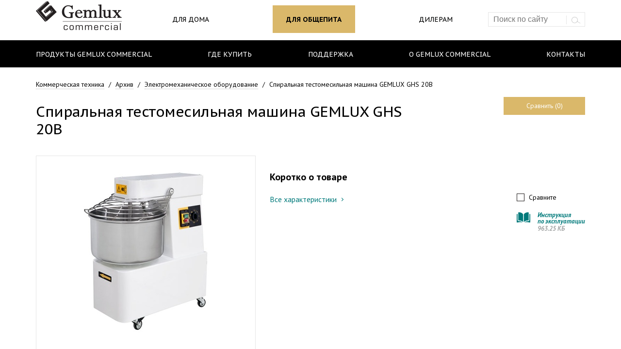

--- FILE ---
content_type: text/html; charset=UTF-8
request_url: https://gemlux.ru/catalog/commercial/archive_comm/elektromekhanicheskoe_oborudovanie_archive/spiralnaya_testomesilnaya_mashina_gemlux_ghs_20b/
body_size: 158474
content:
<!DOCTYPE html>
<html xmlns="http://www.w3.org/1999/xhtml" >
<head>
	<title>Спиральная тестомесильная машина GEMLUX GHS 20B: характеристики, отзывы, где купить - Gemlux</title>
	
	<meta name="viewport" content="width=device-width, initial-scale=1.0" />
	<meta name="HandheldFriendly" content="true" />
	<meta name="yes" content="yes" />
	<meta name="apple-mobile-web-app-status-bar-style" content="black" />
	<meta name="SKYPE_TOOLBAR" content="SKYPE_TOOLBAR_PARSER_COMPATIBLE" />
	
	<meta http-equiv="Content-Type" content="text/html; charset=UTF-8" />
<meta name="keywords" content="спиральная тестомесильная машина GEMLUX GHS 20B, спиральный тестомес, спиральный тестомес купить, тестомес для пиццерии, Gemlux, гемлюкс" />
<meta name="description" content="Профессиональная спиральная тестомесильная машина GEMLUX GHS 20B. Описание продукта на официальном сайте производителя. Особенности, технические характеристики, обзоры, фото продукта. Где купить спиральный тестомес GEMLUX GHS 20B." />
<link href="/bitrix/cache/css/s1/aspro_mshop/page_282d05df4c00fe8a3c769de246ea9429/page_282d05df4c00fe8a3c769de246ea9429_v1.css?17611298851276" type="text/css"  rel="stylesheet" />
<link href="/bitrix/cache/css/s1/aspro_mshop/template_15bdabc129b37df3d4627142564cff5e/template_15bdabc129b37df3d4627142564cff5e_v1.css?1761129885574809" type="text/css"  data-template-style="true" rel="stylesheet" />
<script>if(!window.BX)window.BX={};if(!window.BX.message)window.BX.message=function(mess){if(typeof mess==='object'){for(let i in mess) {BX.message[i]=mess[i];} return true;}};</script>
<script>(window.BX||top.BX).message({"JS_CORE_LOADING":"Загрузка...","JS_CORE_NO_DATA":"- Нет данных -","JS_CORE_WINDOW_CLOSE":"Закрыть","JS_CORE_WINDOW_EXPAND":"Развернуть","JS_CORE_WINDOW_NARROW":"Свернуть в окно","JS_CORE_WINDOW_SAVE":"Сохранить","JS_CORE_WINDOW_CANCEL":"Отменить","JS_CORE_WINDOW_CONTINUE":"Продолжить","JS_CORE_H":"ч","JS_CORE_M":"м","JS_CORE_S":"с","JSADM_AI_HIDE_EXTRA":"Скрыть лишние","JSADM_AI_ALL_NOTIF":"Показать все","JSADM_AUTH_REQ":"Требуется авторизация!","JS_CORE_WINDOW_AUTH":"Войти","JS_CORE_IMAGE_FULL":"Полный размер"});</script>

<script src="/bitrix/js/main/core/core.js?1761129849511455"></script>

<script>BX.Runtime.registerExtension({"name":"main.core","namespace":"BX","loaded":true});</script>
<script>BX.setJSList(["\/bitrix\/js\/main\/core\/core_ajax.js","\/bitrix\/js\/main\/core\/core_promise.js","\/bitrix\/js\/main\/polyfill\/promise\/js\/promise.js","\/bitrix\/js\/main\/loadext\/loadext.js","\/bitrix\/js\/main\/loadext\/extension.js","\/bitrix\/js\/main\/polyfill\/promise\/js\/promise.js","\/bitrix\/js\/main\/polyfill\/find\/js\/find.js","\/bitrix\/js\/main\/polyfill\/includes\/js\/includes.js","\/bitrix\/js\/main\/polyfill\/matches\/js\/matches.js","\/bitrix\/js\/ui\/polyfill\/closest\/js\/closest.js","\/bitrix\/js\/main\/polyfill\/fill\/main.polyfill.fill.js","\/bitrix\/js\/main\/polyfill\/find\/js\/find.js","\/bitrix\/js\/main\/polyfill\/matches\/js\/matches.js","\/bitrix\/js\/main\/polyfill\/core\/dist\/polyfill.bundle.js","\/bitrix\/js\/main\/core\/core.js","\/bitrix\/js\/main\/polyfill\/intersectionobserver\/js\/intersectionobserver.js","\/bitrix\/js\/main\/lazyload\/dist\/lazyload.bundle.js","\/bitrix\/js\/main\/polyfill\/core\/dist\/polyfill.bundle.js","\/bitrix\/js\/main\/parambag\/dist\/parambag.bundle.js"]);
</script>
<script>BX.Runtime.registerExtension({"name":"pull.protobuf","namespace":"BX","loaded":true});</script>
<script>BX.Runtime.registerExtension({"name":"rest.client","namespace":"window","loaded":true});</script>
<script>(window.BX||top.BX).message({"pull_server_enabled":"N","pull_config_timestamp":0,"shared_worker_allowed":"Y","pull_guest_mode":"N","pull_guest_user_id":0,"pull_worker_mtime":1761127565});(window.BX||top.BX).message({"PULL_OLD_REVISION":"Для продолжения корректной работы с сайтом необходимо перезагрузить страницу."});</script>
<script>BX.Runtime.registerExtension({"name":"pull.client","namespace":"BX","loaded":true});</script>
<script>BX.Runtime.registerExtension({"name":"pull","namespace":"window","loaded":true});</script>
<script>BX.Runtime.registerExtension({"name":"jquery","namespace":"window","loaded":true});</script>
<script type="extension/settings" data-extension="currency.currency-core">{"region":"ru"}</script>
<script>BX.Runtime.registerExtension({"name":"currency.currency-core","namespace":"BX.Currency","loaded":true});</script>
<script>BX.Runtime.registerExtension({"name":"currency","namespace":"window","loaded":true});</script>
<script>(window.BX||top.BX).message({"LANGUAGE_ID":"ru","FORMAT_DATE":"DD.MM.YYYY","FORMAT_DATETIME":"DD.MM.YYYY HH:MI:SS","COOKIE_PREFIX":"BITRIX_SM","SERVER_TZ_OFFSET":"10800","UTF_MODE":"Y","SITE_ID":"s1","SITE_DIR":"\/","USER_ID":"","SERVER_TIME":1769899938,"USER_TZ_OFFSET":0,"USER_TZ_AUTO":"Y","bitrix_sessid":"172c0e5ddfa49f4bc71624a5f4f76ca3"});</script>


<script src="/bitrix/js/pull/protobuf/protobuf.js?1761127565274055"></script>
<script src="/bitrix/js/pull/protobuf/model.js?176112756570928"></script>
<script src="/bitrix/js/rest/client/rest.client.js?176112756517414"></script>
<script src="/bitrix/js/pull/client/pull.client.js?176112756583861"></script>
<script src="/bitrix/js/main/jquery/jquery-1.12.4.min.js?176112756497163"></script>
<script src="/bitrix/js/main/ajax.js?176112756435509"></script>
<script src="/bitrix/js/currency/currency-core/dist/currency-core.bundle.js?17611275738800"></script>
<script src="/bitrix/js/currency/core_currency.js?17611275731181"></script>
<script>BX.setCSSList(["\/bitrix\/templates\/aspro_mshop\/components\/bitrix\/catalog.store.amount\/main\/style.css","\/bitrix\/templates\/aspro_mshop\/css\/magnific-popup.css","\/bitrix\/templates\/aspro_mshop\/css\/new.css","\/bitrix\/templates\/aspro_mshop\/css\/mobile-menu.css","\/bitrix\/templates\/aspro_mshop\/css\/freelance.css","\/bitrix\/templates\/aspro_mshop\/css\/jquery.fancybox.css","\/bitrix\/templates\/aspro_mshop\/css\/styles.css","\/bitrix\/templates\/aspro_mshop\/ajax\/ajax.css","\/bitrix\/templates\/aspro_mshop\/styles.css","\/bitrix\/templates\/aspro_mshop\/template_styles.css","\/bitrix\/templates\/aspro_mshop\/themes\/irish_green\/theme.css","\/bitrix\/templates\/aspro_mshop\/css\/media.css","\/bitrix\/templates\/aspro_mshop\/css\/custom.css","\/bitrix\/templates\/aspro_mshop\/css\/slick.css"]);</script>
<script>
					(function () {
						"use strict";

						var counter = function ()
						{
							var cookie = (function (name) {
								var parts = ("; " + document.cookie).split("; " + name + "=");
								if (parts.length == 2) {
									try {return JSON.parse(decodeURIComponent(parts.pop().split(";").shift()));}
									catch (e) {}
								}
							})("BITRIX_CONVERSION_CONTEXT_s1");

							if (cookie && cookie.EXPIRE >= BX.message("SERVER_TIME"))
								return;

							var request = new XMLHttpRequest();
							request.open("POST", "/bitrix/tools/conversion/ajax_counter.php", true);
							request.setRequestHeader("Content-type", "application/x-www-form-urlencoded");
							request.send(
								"SITE_ID="+encodeURIComponent("s1")+
								"&sessid="+encodeURIComponent(BX.bitrix_sessid())+
								"&HTTP_REFERER="+encodeURIComponent(document.referrer)
							);
						};

						if (window.frameRequestStart === true)
							BX.addCustomEvent("onFrameDataReceived", counter);
						else
							BX.ready(counter);
					})();
				</script>
<script>BX.message({'PHONE':'Телефон','SOCIAL':'Социальные сети','DESCRIPTION':'Описание магазина','ITEMS':'Товары','LOGO':'Логотип','REGISTER_INCLUDE_AREA':'Текст о регистрации','AUTH_INCLUDE_AREA':'Текст об авторизации','FRONT_IMG':'Изображение компании','EMPTY_CART':'пуста','ONE_CLICK_BUY':'Покупка в 1 клик','QUICK_ORDER':'Быстрый заказ','CATALOG_VIEW_MORE':'... Показать все','CATALOG_VIEW_LESS':'... Свернуть','JS_REQUIRED':'Заполните это поле!','JS_FORMAT':'Неверный формат!','JS_FILE_EXT':'Недопустимое расширение файла!','JS_PASSWORD_COPY':'Пароли не совпадают!','JS_PASSWORD_LENGTH':'Минимум 6 символов!','JS_ERROR':'Неверно заполнено поле!','JS_FILE_SIZE':'Максимальный размер 5мб!','JS_FILE_BUTTON_NAME':'Выберите файл','JS_FILE_DEFAULT':'Файл не найден','JS_DATE':'Некорректная дата!','FANCY_CLOSE':'Закрыть','FANCY_NEXT':'Следующий','FANCY_PREV':'Предыдущий','TOP_AUTH_REGISTER':'Регистрация','CALLBACK':'Заказать звонок','UNTIL_AKC':'До конца акции','TITLE_QUANTITY_BLOCK':'Остаток','TITLE_QUANTITY':'штук','COUNTDOWN_SEC':'сек.','COUNTDOWN_MIN':'мин.','COUNTDOWN_HOUR':'час.','COUNTDOWN_DAY0':'дней','COUNTDOWN_DAY1':'день','COUNTDOWN_DAY2':'дня','COUNTDOWN_WEAK0':'Недель','COUNTDOWN_WEAK1':'Неделя','COUNTDOWN_WEAK2':'Недели','COUNTDOWN_MONTH0':'Месяцев','COUNTDOWN_MONTH1':'Месяц','COUNTDOWN_MONTH2':'Месяца','COUNTDOWN_YEAR0':'Лет','COUNTDOWN_YEAR1':'Год','COUNTDOWN_YEAR2':'Года','TITLE_HOUSEHOLD':'Бытовая техника','TITLE_COMMERCIAL':'Коммерческая техника','TITLE_SUPPORT':'Поддержка','TITLE_ABOUT_HOUSE':'О бытовой технике Gemlux','TITLE_ABOUT_COM':'О коммерческой технике Gemlux Commercial'})</script>
<link rel="shortcut icon" href="/upload/aspro.mshop/147/147e6c0d58dd9652dd2df8c60a7c02fc?1761127530" type="image/x-icon" />
<link rel="apple-touch-icon" sizes="57x57" href="/include/favicon_57.png" />
<link rel="apple-touch-icon" sizes="72x72" href="/include/favicon_72.png" />



<script src="/bitrix/templates/aspro_mshop/js/jquery.actual.min.js?17611275611108"></script>
<script src="/bitrix/templates/aspro_mshop/js/jqModal.js?17611275613355"></script>
<script src="/bitrix/templates/aspro_mshop/js/jquery.fancybox.js?176112756145891"></script>
<script src="/bitrix/templates/aspro_mshop/js/jquery.history.js?176112756121571"></script>
<script src="/bitrix/templates/aspro_mshop/js/jquery.flexslider.js?176112756155515"></script>
<script src="/bitrix/templates/aspro_mshop/js/jquery.validate.min.js?176112756122257"></script>
<script src="/bitrix/templates/aspro_mshop/js/jquery.inputmask.bundle.min.js?176112756163845"></script>
<script src="/bitrix/templates/aspro_mshop/js/jquery.easing.1.3.js?17611275618095"></script>
<script src="/bitrix/templates/aspro_mshop/js/equalize.min.js?1761127561588"></script>
<script src="/bitrix/templates/aspro_mshop/js/jquery.alphanumeric.js?17611275611972"></script>
<script src="/bitrix/templates/aspro_mshop/js/jquery.cookie.js?17611275613066"></script>
<script src="/bitrix/templates/aspro_mshop/js/jquery.plugin.min.js?17611275613181"></script>
<script src="/bitrix/templates/aspro_mshop/js/jquery.countdown.min.js?176112756113980"></script>
<script src="/bitrix/templates/aspro_mshop/js/jquery.countdown-ru.js?17611275611400"></script>
<script src="/bitrix/templates/aspro_mshop/js/jquery.ikSelect.js?176112756131829"></script>
<script src="/bitrix/templates/aspro_mshop/js/sly.js?176112756159910"></script>
<script src="/bitrix/templates/aspro_mshop/js/main.js?176112756163075"></script>
<script src="/bitrix/components/bitrix/search.title/script.js?176112759410542"></script>
<script src="/bitrix/templates/aspro_mshop/js/custom.js?17611275613309"></script>
<script src="/bitrix/templates/aspro_mshop/js/slick.min.js?176112756141953"></script>
<script src="/bitrix/templates/aspro_mshop/components/bitrix/catalog.element/main/script.js?176112756277329"></script>
<script src="/bitrix/templates/aspro_mshop/js/jquery.matchheight-min.js?17611275613358"></script>
<script src="/bitrix/templates/aspro_mshop/js/jquery.magnific-popup.min.js?176112756120216"></script>
<script src="/bitrix/templates/aspro_mshop/js/new.js?17611275613631"></script>
<script src="/bitrix/templates/aspro_mshop/js/menu.js?17611275611760"></script>

							<!--[if gte IE 9]><style type="text/css">.basket_button, .button30, .icon {filter: none;}</style><![endif]-->
	<!-- link href='https://fonts.googleapis.com/css?family=Ubuntu:400,500,700,400italic&subset=latin,cyrillic' rel='stylesheet' type='text/css'-->
	<link href='https://fonts.googleapis.com/css?family=PT+Sans:400,400italic,700,700italic&subset=latin,cyrillic-ext,cyrillic' rel='stylesheet' type='text/css'>
    <link href='https://fonts.googleapis.com/css?family=PT+Sans+Caption:400,700&subset=latin,cyrillic' rel='stylesheet' type='text/css'>
		<script type="text/javascript" src="/bitrix/templates/aspro_mshop/js/jquery.flexslider.js"></script>
	<script type="text/javascript" src="/bitrix/templates/aspro_mshop/js/slick.min.js"></script>
	<script type="text/javascript" src="/bitrix/templates/aspro_mshop/js/jquery.validate.min.js"></script>
	<script type="text/javascript" src="/bitrix/templates/aspro_mshop/js/jquery.fancybox.js"></script>
	<!-- Facebook Pixel Code -->
<script>
  !function(f,b,e,v,n,t,s)
  {if(f.fbq)return;n=f.fbq=function(){n.callMethod?
  n.callMethod.apply(n,arguments):n.queue.push(arguments)};
  if(!f._fbq)f._fbq=n;n.push=n;n.loaded=!0;n.version='2.0';
  n.queue=[];t=b.createElement(e);t.async=!0;
  t.src=v;s=b.getElementsByTagName(e)[0];
  s.parentNode.insertBefore(t,s)}(window, document,'script',
  'https://connect.facebook.net/en_US/fbevents.js');
  fbq('init', '1136030293253099');
  fbq('track', 'PageView');
</script>
<noscript><img height="1" width="1" style="display:none"
  src="https://www.facebook.com/tr?id=1136030293253099&ev=PageView&noscript=1"
/></noscript>
<!-- End Facebook Pixel Code -->
</head>
	<body id="main">
		<div id="panel"></div>
								<script type="text/javascript">
		var arMShopOptions = [];
		if(typeof(BX.localStorage) !== 'undefined'){
			arMShopOptions = BX.localStorage.get('arMShopOptions') ? BX.localStorage.get('arMShopOptions') : [];
		}
		jQuery.extend(jQuery.validator.messages,{
			required: '', 
			email: '', 
			minlength: '', 
			equalTo: '',
			captcha: '',
		});
		</script>
		<!--'start_frame_cache_options-block'-->		<script type="text/javascript">
		var arMShopOptions = ({
			"SITE_DIR" : "/",
			"FORM" : ({
				"ASK_FORM_ID" : "ASK",
				"REQUEST_FORM_ID" : "REQUEST",
				"SERVICES_FORM_ID" : "SERVICES",
				"FEEDBACK_FORM_ID" : "FEEDBACK",
				"CALLBACK_FORM_ID" : "CALLBACK",
				"RESUME_FORM_ID" : "RESUME",
				"TOORDER_FORM_ID" : "TOORDER",
                "SUPPORT_FORM_ID" : "SUPPORT",
			}),
			"THEME" : ({
				"THEME_SWITCHER" : "n",
				"COLOR_THEME" : "irish_green",
				"CUSTOM_COLOR_THEME" : "01aae3",
				"LOGO_IMAGE" : "/upload/aspro.mshop/68b/68b3190d5294f56cf824bf63a0521cd9.png",
				"FAVICON_IMAGE" : "/upload/aspro.mshop/147/147e6c0d58dd9652dd2df8c60a7c02fc?1761127530",
				"APPLE_TOUCH_ICON_57_IMAGE" : "/include/favicon_57.png",
				"APPLE_TOUCH_ICON_72_IMAGE" : "/include/favicon_72.png",
				"BANNER_WIDTH" : "auto",
				"BANNER_ANIMATIONTYPE" : "SLIDE_HORIZONTAL",
				"BANNER_SLIDESSHOWSPEED" : "5000",
				"BANNER_ANIMATIONSPEED" : "600",
				"HEAD" : ({
					"VALUE" : "type_1",
					"MENU" : "type_1",
					"MENU_COLOR" : "none",
					"HEAD_COLOR" : "white",
				}),
				"BASKET" : "normal",
				"STORES" : "light",
				"STORES_SOURCE" : "iblock",
				"TYPE_SKU" : "type_1",
				"TYPE_VIEW_FILTER" : "vertical",
				"SHOW_BASKET_ONADDTOCART" : "Y",
				"SHOW_BASKET_PRINT" : "N",
				"PHONE_MASK" : "+7 (999) 999-99-99",
				"VALIDATE_PHONE_MASK" : "^[+][7] [(][0-9]{3}[)] [0-9]{3}[-][0-9]{2}[-][0-9]{2}$",
				"SCROLLTOTOP_TYPE" : "ROUND_COLOR",
				"SCROLLTOTOP_POSITION" : "PADDING",
			}),
			"COUNTERS":({
				"YANDEX_COUNTER" : "0",
				"GOOGLE_COUNTER" : "423",
				"YANDEX_ECOMERCE" : "N",
				"GOOGLE_ECOMERCE" : "N",
				"TYPE":{
					"ONE_CLICK":"Покупка в 1 клик",
					"QUICK_ORDER":"Быстрый заказ",
				},
				"GOOGLE_EVENTS":{
					"ADD2BASKET": "addToCart",
					"REMOVE_BASKET": "removeFromCart",
					"CHECKOUT_ORDER": "checkout",
				}
				/*
				"GOALS" : {
					"TO_BASKET": "TO_BASKET",
					"ORDER_START": "ORDER_START",
					"ORDER_SUCCESS": "ORDER_SUCCESS",
					"QUICK_ORDER_SUCCESS": "QUICK_ORDER_SUCCESS",
					"ONE_CLICK_BUY_SUCCESS": "ONE_CLICK_BUY_SUCCESS",
				}
				*/
			}),
			"JS_ITEM_CLICK":({
				"precision" : 6,
				"precisionFactor" : Math.pow(10,6)
			})
		});
		if(typeof(BX.localStorage) !== 'undefined'){
			BX.localStorage.set('arMShopOptions', arMShopOptions, 86400);
		}
		$(document).ready(function(){
			$.extend( $.validator.messages, {
				required: BX.message('JS_REQUIRED'),
				email: BX.message('JS_FORMAT'),
				equalTo: BX.message('JS_PASSWORD_COPY'),
				minlength: BX.message('JS_PASSWORD_LENGTH'),
				remote: BX.message('JS_ERROR')
			});
			
			$.validator.addMethod(
				'regexp', function( value, element, regexp ){
					var re = new RegExp( regexp );
					return this.optional( element ) || re.test( value );
				},
				BX.message('JS_FORMAT')
			);
			
			$.validator.addMethod(
				'filesize', function( value, element, param ){
					return this.optional( element ) || ( element.files[0].size <= param )
				},
				BX.message('JS_FILE_SIZE')
			);
			
			$.validator.addMethod(
				'date', function( value, element, param ) {
					var status = false;
					if(!value || value.length <= 0){
						status = false;
					}
					else{
						// html5 date allways yyyy-mm-dd
						var re = new RegExp('^([0-9]{4})(.)([0-9]{2})(.)([0-9]{2})$');
						var matches = re.exec(value);
						if(matches){
							var composedDate = new Date(matches[1], (matches[3] - 1), matches[5]);
							status = ((composedDate.getMonth() == (matches[3] - 1)) && (composedDate.getDate() == matches[5]) && (composedDate.getFullYear() == matches[1]));
						}
						else{
							// firefox
							var re = new RegExp('^([0-9]{2})(.)([0-9]{2})(.)([0-9]{4})$');
							var matches = re.exec(value);
							if(matches){
								var composedDate = new Date(matches[5], (matches[3] - 1), matches[1]);
								status = ((composedDate.getMonth() == (matches[3] - 1)) && (composedDate.getDate() == matches[1]) && (composedDate.getFullYear() == matches[5]));
							}
						}
					}
					return status;
				}, BX.message('JS_DATE')
			);
			
			$.validator.addMethod(
				'extension', function(value, element, param){
					param = typeof param === 'string' ? param.replace(/,/g, '|') : 'png|jpe?g|gif';
					return this.optional(element) || value.match(new RegExp('.(' + param + ')$', 'i'));
				}, BX.message('JS_FILE_EXT')
			);
			
			$.validator.addMethod(
				'captcha', function( value, element, params ){
					return $.validator.methods.remote.call(this, value, element,{
						url: arMShopOptions['SITE_DIR'] + 'ajax/check-captcha.php',
						type: 'post',
						data:{
							captcha_word: value,
							captcha_sid: function(){
								return $(element).closest('form').find('input[name="captcha_sid"]').val();
							}
						}
					});
				},
				BX.message('JS_ERROR')
			);
			
			$.validator.addClassRules({
				'phone':{
					regexp: arMShopOptions['THEME']['VALIDATE_PHONE_MASK']
				},
				'confirm_password':{
					equalTo: 'input[name="REGISTER\[PASSWORD\]"]',
					minlength: 6
				},
				'password':{
					minlength: 6
				},
				'inputfile':{
					extension: arMShopOptions['THEME']['VALIDATE_FILE_EXT'],
					filesize: 5000000
				},
				'captcha':{
					captcha: ''
				}
			});

			if(arMShopOptions['THEME']['PHONE_MASK']){
				$('input.phone').inputmask('mask', {'mask': arMShopOptions['THEME']['PHONE_MASK']});
			}
			
			jqmEd('feedback', arMShopOptions['FORM']['FEEDBACK_FORM_ID']);
			jqmEd('ask', arMShopOptions['FORM']['ASK_FORM_ID'], '.ask_btn');
			jqmEd('request', arMShopOptions['FORM']['REQUEST_FORM_ID'], '.request_btn');
            jqmEd('support', arMShopOptions['FORM']['SUPPORT_FORM_ID'], '.support_btn');
			jqmEd('services', arMShopOptions['FORM']['SERVICES_FORM_ID'], '.services_btn','','.services_btn');
			if($('.resume_send').length){
				$('.resume_send').live('click', function(e){
					$("body").append("<span class='resume_send_wr' style='display:none;'></span>");
					jqmEd('resume', arMShopOptions['FORM']['RESUME_FORM_ID'], '.resume_send_wr','', this);
					$("body .resume_send_wr").click();		
					$("body .resume_send_wr").remove();
				})
			}
			jqmEd('callback', arMShopOptions['FORM']['CALLBACK_FORM_ID'], '.callback_btn');
		});
		</script>
				<!--'end_frame_cache_options-block'-->						<div class="wrapper inner-page  h_color_white m_color_none  basket_normal head_type_1 banner_auto">
		<div class="header_wrap header_wrap--offset">
				                 <link href="/bitrix/templates/aspro_mshop/css/mixers.css" type="text/css"  rel="stylesheet" />
				<header id="header" >
											<!-- new design -->
						<div class="wrapper_inner">
							<table class="middle-h-row" cellspacing="0" cellpadding="0" border="0" width="100%">
								<tr>
									<td class="logo_wrapp">
										<div class="logo" id="cor_logo">
																							<a href="/">
													<img src="/bitrix/templates/aspro_mshop/images/logo_commertial.png" alt="Сайт по умолчанию" title="Сайт по умолчанию">
												</a>
																					</div>
									</td>
									<td  class="center_block">
										<div class="main-nav">
											<ul class="menu adaptive">
												<li class="menu_opener"><a>МЕНЮ</a><i class="icon"></i></li>
											</ul>
											
											<ul class="menu full">
												

	
	<li class="menu_item_l1 ">
		<a href="/catalog/household-appliances/">
			<span>Для дома</span>
		</a>
		
					<div class="child submenu line">
				<div class="child_wrapp">
										<a href="/household-appliances/series/">Серии Gemlux</a>
										<a href="/household-appliances/buy/">Где купить</a>
										<a href="/household-appliances/support/">Поддержка</a>
										<a href="/household-appliances/about-gemlux/">О Gemlux</a>
										<a href="/contacts/">Контакты</a>
									</div>
			</div>
					
	</li>
	
	
	<li class="menu_item_l1 active">
		<a href="/catalog/commercial/">
			<span>Для общепита</span>
		</a>
		
					<div class="child submenu line">
				<div class="child_wrapp">
										<a href="/commercial/buy/">Где купить</a>
										<a href="/commercial/support/">Поддержка</a>
										<a href="/commercial/about-gemlux-commercial/">О Gemlux Commercial</a>
										<a href="/contacts/">Контакты</a>
									</div>
			</div>
					
	</li>
	
	
	<li class="menu_item_l1 ">
		<a href="/dealers/">
			<span>Дилерам</span>
		</a>
		
					
	</li>
	

																					
												
												<li class="menu_item_l1 search_row">
														<div class="block_search_header" id="title-search-top">
		<form action="/catalog/">
			<input id="title-searchs-input-top" type="text" name="q" value="" class="small_block" size="40" class="text" maxlength="50" autocomplete="off" placeholder="Поиск по сайту" />
			<input name="s" type="submit" value="Поиск"/>
		</form>
	</div>
	<script type="text/javascript">
var jsControl = new JCTitleSearch({
	//'WAIT_IMAGE': '/bitrix/themes/.default/images/wait.gif',
	'AJAX_PAGE' : '/catalog/commercial/archive_comm/elektromekhanicheskoe_oborudovanie_archive/spiralnaya_testomesilnaya_mashina_gemlux_ghs_20b/',
	'CONTAINER_ID': 'title-search-top',
	'INPUT_ID': 'title-searchs-input-top',
	'MIN_QUERY_LEN': 2
});
$("#title-searchs-input-top").focus(function() { $(this).parents("form").find("button[type='submit']").addClass("hover"); });
$("#title-searchs-input-top").blur(function() { $(this).parents("form").find("button[type='submit']").removeClass("hover"); });
</script>
												</li>
											</ul>
										</div>
									</td>
									<td class="search_wrapp">
											<div class="block_search_header" id="title-search">
		<form action="/search/">
			<input id="title-searchs-input" type="text" name="q" value="" class="small_block" size="40" class="text" maxlength="50" autocomplete="off" placeholder="Поиск по сайту" />
			<input name="s" type="submit" value="Поиск"/>
		</form>
	</div>
	<script type="text/javascript">
var jsControl = new JCTitleSearch({
	//'WAIT_IMAGE': '/bitrix/themes/.default/images/wait.gif',
	'AJAX_PAGE' : '/catalog/commercial/archive_comm/elektromekhanicheskoe_oborudovanie_archive/spiralnaya_testomesilnaya_mashina_gemlux_ghs_20b/',
	'CONTAINER_ID': 'title-search',
	'INPUT_ID': 'title-searchs-input',
	'MIN_QUERY_LEN': 2
});
$("#title-searchs-input").focus(function() { $(this).parents("form").find("button[type='submit']").addClass("hover"); });
$("#title-searchs-input").blur(function() { $(this).parents("form").find("button[type='submit']").removeClass("hover"); });
</script>
									</td>
								</tr>
							</table>
						</div>
						<!-- //new design -->
																
				</header>

				 <header class="mobile-header">
					 						<div class="mobile-header-top mobile-header-top--white">
                    <a href="/" class="mobile-header-logo">
                       <span class="mobile-header-logo--title"></span>
                        <img src="/bitrix/templates/aspro_mshop/images/mobile-logo.png" alt="">
					</a>
											<button class="mobile-header-btn" data-title="КОММЕРЧЕСКАЯ ТЕХНИКА">						
					                   
                        <span></span>
                        <span></span>
                        <span></span>
                    </button>
                </div>
                <div class="mobile-header-category">
											<span class="mobile-header-category__title category__title-js">Спиральная тестомесильная машина GEMLUX GHS 20B</span>
					                </div>
                <div class="mobile-header-bottom">
				<form action="/search/" class="mobile-search">
                        <input type="text" name="q" placeholder="Искать" class="mobile-search-input">
                        <button class="mobile-search-btn" name="s">
                            <img src="/bitrix/templates/aspro_mshop/images/loop-ico.svg" class="mobile-search-btn-img" alt="">
                        </button>
                    </form>
									<pre style='display:none'>Array
(
    [81] => Array
        (
            [ID] => 81
            [~ID] => 81
            [TIMESTAMP_X] => 17.08.2023 11:16:00
            [~TIMESTAMP_X] => 17.08.2023 11:16:00
            [MODIFIED_BY] => 1
            [~MODIFIED_BY] => 1
            [DATE_CREATE] => 07.04.2016 11:36:18
            [~DATE_CREATE] => 07.04.2016 11:36:18
            [CREATED_BY] => 1
            [~CREATED_BY] => 1
            [IBLOCK_ID] => 13
            [~IBLOCK_ID] => 13
            [IBLOCK_SECTION_ID] => 57
            [~IBLOCK_SECTION_ID] => 57
            [ACTIVE] => Y
            [~ACTIVE] => Y
            [GLOBAL_ACTIVE] => Y
            [~GLOBAL_ACTIVE] => Y
            [SORT] => 10
            [~SORT] => 10
            [NAME] => Тепловое оборудование
            [~NAME] => Тепловое оборудование
            [PICTURE] => 792
            [~PICTURE] => 792
            [LEFT_MARGIN] => 140
            [~LEFT_MARGIN] => 140
            [RIGHT_MARGIN] => 153
            [~RIGHT_MARGIN] => 153
            [DEPTH_LEVEL] => 2
            [~DEPTH_LEVEL] => 2
            [DESCRIPTION] => <p>
	 В данном разделе представлено тепловое оборудование Gemlux для профессиональной кухни: напольные индукционные плиты с 4 и 6 конфорками. Индукционные электроплиты - это современная кухонная техника, которая обеспечивает мгновенный разогрев, высокий КПД и экономию электроэнергии до 80%.
</p>
            [~DESCRIPTION] => <p>
	 В данном разделе представлено тепловое оборудование Gemlux для профессиональной кухни: напольные индукционные плиты с 4 и 6 конфорками. Индукционные электроплиты - это современная кухонная техника, которая обеспечивает мгновенный разогрев, высокий КПД и экономию электроэнергии до 80%.
</p>
            [DESCRIPTION_TYPE] => html
            [~DESCRIPTION_TYPE] => html
            [SEARCHABLE_CONTENT] => ТЕПЛОВОЕ ОБОРУДОВАНИЕ
В ДАННОМ РАЗДЕЛЕ ПРЕДСТАВЛЕНО ТЕПЛОВОЕ 
ОБОРУДОВАНИЕ GEMLUX ДЛЯ ПРОФЕССИОНАЛЬНОЙ КУХНИ: НАПОЛЬНЫЕ ИНДУКЦИОННЫЕ ПЛИТЫ С 4 И 6 КОНФОРКАМИ. ИНДУКЦИОННЫЕ ЭЛЕКТРОПЛИТЫ - ЭТО СОВРЕМЕННАЯ КУХОННАЯ ТЕХНИКА, КОТОРАЯ ОБЕСПЕЧИВАЕТ МГНОВЕННЫЙ РАЗОГРЕВ, ВЫСОКИЙ КПД И ЭКОНОМИЮ ЭЛЕКТРОЭНЕРГИИ ДО 80%.
            [~SEARCHABLE_CONTENT] => ТЕПЛОВОЕ ОБОРУДОВАНИЕ
В ДАННОМ РАЗДЕЛЕ ПРЕДСТАВЛЕНО ТЕПЛОВОЕ 
ОБОРУДОВАНИЕ GEMLUX ДЛЯ ПРОФЕССИОНАЛЬНОЙ КУХНИ: НАПОЛЬНЫЕ ИНДУКЦИОННЫЕ ПЛИТЫ С 4 И 6 КОНФОРКАМИ. ИНДУКЦИОННЫЕ ЭЛЕКТРОПЛИТЫ - ЭТО СОВРЕМЕННАЯ КУХОННАЯ ТЕХНИКА, КОТОРАЯ ОБЕСПЕЧИВАЕТ МГНОВЕННЫЙ РАЗОГРЕВ, ВЫСОКИЙ КПД И ЭКОНОМИЮ ЭЛЕКТРОЭНЕРГИИ ДО 80%.
            [CODE] => thermal-equipment
            [~CODE] => thermal-equipment
            [XML_ID] => 
            [~XML_ID] => 
            [TMP_ID] => 16225175607511bc6d8f180f0f387218
            [~TMP_ID] => 16225175607511bc6d8f180f0f387218
            [DETAIL_PICTURE] => 
            [~DETAIL_PICTURE] => 
            [SOCNET_GROUP_ID] => 
            [~SOCNET_GROUP_ID] => 
            [LIST_PAGE_URL] => /catalog/
            [~LIST_PAGE_URL] => /catalog/
            [SECTION_PAGE_URL] => /catalog/commercial/thermal-equipment/
            [~SECTION_PAGE_URL] => /catalog/commercial/thermal-equipment/
            [IBLOCK_TYPE_ID] => aspro_mshop_catalog
            [~IBLOCK_TYPE_ID] => aspro_mshop_catalog
            [IBLOCK_CODE] => aspro_mshop_catalog
            [~IBLOCK_CODE] => aspro_mshop_catalog
            [IBLOCK_EXTERNAL_ID] => aspro_mshop_catalog_s1
            [~IBLOCK_EXTERNAL_ID] => aspro_mshop_catalog_s1
            [EXTERNAL_ID] => 
            [~EXTERNAL_ID] => 
            [CHILDS] => Array
                (
                    [0] => Array
                        (
                            [ID] => 243
                            [~ID] => 243
                            [TIMESTAMP_X] => 17.08.2023 11:27:24
                            [~TIMESTAMP_X] => 17.08.2023 11:27:24
                            [MODIFIED_BY] => 1
                            [~MODIFIED_BY] => 1
                            [DATE_CREATE] => 12.09.2017 10:44:58
                            [~DATE_CREATE] => 12.09.2017 10:44:58
                            [CREATED_BY] => 1
                            [~CREATED_BY] => 1
                            [IBLOCK_ID] => 13
                            [~IBLOCK_ID] => 13
                            [IBLOCK_SECTION_ID] => 81
                            [~IBLOCK_SECTION_ID] => 81
                            [ACTIVE] => Y
                            [~ACTIVE] => Y
                            [GLOBAL_ACTIVE] => Y
                            [~GLOBAL_ACTIVE] => Y
                            [SORT] => 10
                            [~SORT] => 10
                            [NAME] => Индукционные плиты
                            [~NAME] => Индукционные плиты
                            [PICTURE] => 14287
                            [~PICTURE] => 14287
                            [LEFT_MARGIN] => 141
                            [~LEFT_MARGIN] => 141
                            [RIGHT_MARGIN] => 142
                            [~RIGHT_MARGIN] => 142
                            [DEPTH_LEVEL] => 3
                            [~DEPTH_LEVEL] => 3
                            [DESCRIPTION] => <p>
	В данном разделе представлены напольные индукционные плиты Gemlux с 4 и 6 конфорками для ресторанов, кафе, столовых и других предприятий общественного питания. Индукционные плиты неслучайно завоевали симпатии профессиональных шеф-поваров. Они являются абсолютными рекордсменами по скорости нагрева и экономичности. В традиционных электроплитах сначала нагревается конфорка, а затем тепло передается на стоящую на ней посуду. Газовые плиты более эффективно передают тепло, но тем не менее, конфорки и прилегающие поверхности также сильно нагреваются. В индукционных электроплитах катушки, расположенные под рабочей поверхностью, создают хаотические электрические токи в дне наплитной посуды и нагревают его. Таким образом, греется только сама посуда и участок конфорки под ней. Прилегающие поверхности остаются холодными. Это не только повышает КПД плиты и экономит электроэнергию, но и обеспечивает персоналу комфортную и безопасную работу.
</p>
                            [~DESCRIPTION] => <p>
	В данном разделе представлены напольные индукционные плиты Gemlux с 4 и 6 конфорками для ресторанов, кафе, столовых и других предприятий общественного питания. Индукционные плиты неслучайно завоевали симпатии профессиональных шеф-поваров. Они являются абсолютными рекордсменами по скорости нагрева и экономичности. В традиционных электроплитах сначала нагревается конфорка, а затем тепло передается на стоящую на ней посуду. Газовые плиты более эффективно передают тепло, но тем не менее, конфорки и прилегающие поверхности также сильно нагреваются. В индукционных электроплитах катушки, расположенные под рабочей поверхностью, создают хаотические электрические токи в дне наплитной посуды и нагревают его. Таким образом, греется только сама посуда и участок конфорки под ней. Прилегающие поверхности остаются холодными. Это не только повышает КПД плиты и экономит электроэнергию, но и обеспечивает персоналу комфортную и безопасную работу.
</p>
                            [DESCRIPTION_TYPE] => html
                            [~DESCRIPTION_TYPE] => html
                            [SEARCHABLE_CONTENT] => ИНДУКЦИОННЫЕ ПЛИТЫ
В ДАННОМ РАЗДЕЛЕ ПРЕДСТАВЛЕНЫ НАПОЛЬНЫЕ 
ИНДУКЦИОННЫЕ ПЛИТЫ GEMLUX С 4 И 6 КОНФОРКАМИ ДЛЯ РЕСТОРАНОВ, КАФЕ, СТОЛОВЫХ И ДРУГИХ ПРЕДПРИЯТИЙ ОБЩЕСТВЕННОГО ПИТАНИЯ. ИНДУКЦИОННЫЕ ПЛИТЫ НЕСЛУЧАЙНО ЗАВОЕВАЛИ СИМПАТИИ ПРОФЕССИОНАЛЬНЫХ ШЕФ-ПОВАРОВ. ОНИ ЯВЛЯЮТСЯ АБСОЛЮТНЫМИ РЕКОРДСМЕНАМИ ПО СКОРОСТИ НАГРЕВА И ЭКОНОМИЧНОСТИ. В ТРАДИЦИОННЫХ ЭЛЕКТРОПЛИТАХ СНАЧАЛА НАГРЕВАЕТСЯ КОНФОРКА, А ЗАТЕМ ТЕПЛО ПЕРЕДАЕТСЯ НА СТОЯЩУЮ НА НЕЙ ПОСУДУ. ГАЗОВЫЕ ПЛИТЫ БОЛЕЕ ЭФФЕКТИВНО ПЕРЕДАЮТ ТЕПЛО, НО ТЕМ НЕ МЕНЕЕ, КОНФОРКИ И ПРИЛЕГАЮЩИЕ ПОВЕРХНОСТИ ТАКЖЕ СИЛЬНО НАГРЕВАЮТСЯ. В ИНДУКЦИОННЫХ ЭЛЕКТРОПЛИТАХ КАТУШКИ, РАСПОЛОЖЕННЫЕ ПОД РАБОЧЕЙ ПОВЕРХНОСТЬЮ, СОЗДАЮТ ХАОТИЧЕСКИЕ ЭЛЕКТРИЧЕСКИЕ ТОКИ В ДНЕ НАПЛИТНОЙ ПОСУДЫ И НАГРЕВАЮТ ЕГО. ТАКИМ ОБРАЗОМ, ГРЕЕТСЯ ТОЛЬКО САМА ПОСУДА И УЧАСТОК КОНФОРКИ ПОД НЕЙ. ПРИЛЕГАЮЩИЕ ПОВЕРХНОСТИ ОСТАЮТСЯ ХОЛОДНЫМИ. ЭТО НЕ ТОЛЬКО ПОВЫШАЕТ КПД ПЛИТЫ И ЭКОНОМИТ ЭЛЕКТРОЭНЕРГИЮ, НО И ОБЕСПЕЧИВАЕТ ПЕРСОНАЛУ КОМФОРТНУЮ И БЕЗОПАСНУЮ РАБОТУ.
                            [~SEARCHABLE_CONTENT] => ИНДУКЦИОННЫЕ ПЛИТЫ
В ДАННОМ РАЗДЕЛЕ ПРЕДСТАВЛЕНЫ НАПОЛЬНЫЕ 
ИНДУКЦИОННЫЕ ПЛИТЫ GEMLUX С 4 И 6 КОНФОРКАМИ ДЛЯ РЕСТОРАНОВ, КАФЕ, СТОЛОВЫХ И ДРУГИХ ПРЕДПРИЯТИЙ ОБЩЕСТВЕННОГО ПИТАНИЯ. ИНДУКЦИОННЫЕ ПЛИТЫ НЕСЛУЧАЙНО ЗАВОЕВАЛИ СИМПАТИИ ПРОФЕССИОНАЛЬНЫХ ШЕФ-ПОВАРОВ. ОНИ ЯВЛЯЮТСЯ АБСОЛЮТНЫМИ РЕКОРДСМЕНАМИ ПО СКОРОСТИ НАГРЕВА И ЭКОНОМИЧНОСТИ. В ТРАДИЦИОННЫХ ЭЛЕКТРОПЛИТАХ СНАЧАЛА НАГРЕВАЕТСЯ КОНФОРКА, А ЗАТЕМ ТЕПЛО ПЕРЕДАЕТСЯ НА СТОЯЩУЮ НА НЕЙ ПОСУДУ. ГАЗОВЫЕ ПЛИТЫ БОЛЕЕ ЭФФЕКТИВНО ПЕРЕДАЮТ ТЕПЛО, НО ТЕМ НЕ МЕНЕЕ, КОНФОРКИ И ПРИЛЕГАЮЩИЕ ПОВЕРХНОСТИ ТАКЖЕ СИЛЬНО НАГРЕВАЮТСЯ. В ИНДУКЦИОННЫХ ЭЛЕКТРОПЛИТАХ КАТУШКИ, РАСПОЛОЖЕННЫЕ ПОД РАБОЧЕЙ ПОВЕРХНОСТЬЮ, СОЗДАЮТ ХАОТИЧЕСКИЕ ЭЛЕКТРИЧЕСКИЕ ТОКИ В ДНЕ НАПЛИТНОЙ ПОСУДЫ И НАГРЕВАЮТ ЕГО. ТАКИМ ОБРАЗОМ, ГРЕЕТСЯ ТОЛЬКО САМА ПОСУДА И УЧАСТОК КОНФОРКИ ПОД НЕЙ. ПРИЛЕГАЮЩИЕ ПОВЕРХНОСТИ ОСТАЮТСЯ ХОЛОДНЫМИ. ЭТО НЕ ТОЛЬКО ПОВЫШАЕТ КПД ПЛИТЫ И ЭКОНОМИТ ЭЛЕКТРОЭНЕРГИЮ, НО И ОБЕСПЕЧИВАЕТ ПЕРСОНАЛУ КОМФОРТНУЮ И БЕЗОПАСНУЮ РАБОТУ.
                            [CODE] => induktsionnye-plity
                            [~CODE] => induktsionnye-plity
                            [XML_ID] => 
                            [~XML_ID] => 
                            [TMP_ID] => 
                            [~TMP_ID] => 
                            [DETAIL_PICTURE] => 
                            [~DETAIL_PICTURE] => 
                            [SOCNET_GROUP_ID] => 
                            [~SOCNET_GROUP_ID] => 
                            [LIST_PAGE_URL] => /catalog/
                            [~LIST_PAGE_URL] => /catalog/
                            [SECTION_PAGE_URL] => /catalog/commercial/thermal-equipment/induktsionnye-plity/
                            [~SECTION_PAGE_URL] => /catalog/commercial/thermal-equipment/induktsionnye-plity/
                            [IBLOCK_TYPE_ID] => aspro_mshop_catalog
                            [~IBLOCK_TYPE_ID] => aspro_mshop_catalog
                            [IBLOCK_CODE] => aspro_mshop_catalog
                            [~IBLOCK_CODE] => aspro_mshop_catalog
                            [IBLOCK_EXTERNAL_ID] => aspro_mshop_catalog_s1
                            [~IBLOCK_EXTERNAL_ID] => aspro_mshop_catalog_s1
                            [EXTERNAL_ID] => 
                            [~EXTERNAL_ID] => 
                        )

                )

        )

    [82] => Array
        (
            [ID] => 82
            [~ID] => 82
            [TIMESTAMP_X] => 17.08.2023 10:51:24
            [~TIMESTAMP_X] => 17.08.2023 10:51:24
            [MODIFIED_BY] => 1
            [~MODIFIED_BY] => 1
            [DATE_CREATE] => 07.04.2016 11:39:37
            [~DATE_CREATE] => 07.04.2016 11:39:37
            [CREATED_BY] => 1
            [~CREATED_BY] => 1
            [IBLOCK_ID] => 13
            [~IBLOCK_ID] => 13
            [IBLOCK_SECTION_ID] => 57
            [~IBLOCK_SECTION_ID] => 57
            [ACTIVE] => Y
            [~ACTIVE] => Y
            [GLOBAL_ACTIVE] => Y
            [~GLOBAL_ACTIVE] => Y
            [SORT] => 20
            [~SORT] => 20
            [NAME] => Электромеханическое оборудование
            [~NAME] => Электромеханическое оборудование
            [PICTURE] => 791
            [~PICTURE] => 791
            [LEFT_MARGIN] => 154
            [~LEFT_MARGIN] => 154
            [RIGHT_MARGIN] => 171
            [~RIGHT_MARGIN] => 171
            [DEPTH_LEVEL] => 2
            [~DEPTH_LEVEL] => 2
            [DESCRIPTION] => 
            [~DESCRIPTION] => 
            [DESCRIPTION_TYPE] => text
            [~DESCRIPTION_TYPE] => text
            [SEARCHABLE_CONTENT] => ЭЛЕКТРОМЕХАНИЧЕСКОЕ ОБОРУДОВАНИЕ

            [~SEARCHABLE_CONTENT] => ЭЛЕКТРОМЕХАНИЧЕСКОЕ ОБОРУДОВАНИЕ

            [CODE] => electromechanical-equipment
            [~CODE] => electromechanical-equipment
            [XML_ID] => 
            [~XML_ID] => 
            [TMP_ID] => 16225175607511bc6d8f180f0f387218
            [~TMP_ID] => 16225175607511bc6d8f180f0f387218
            [DETAIL_PICTURE] => 
            [~DETAIL_PICTURE] => 
            [SOCNET_GROUP_ID] => 
            [~SOCNET_GROUP_ID] => 
            [LIST_PAGE_URL] => /catalog/
            [~LIST_PAGE_URL] => /catalog/
            [SECTION_PAGE_URL] => /catalog/commercial/electromechanical-equipment/
            [~SECTION_PAGE_URL] => /catalog/commercial/electromechanical-equipment/
            [IBLOCK_TYPE_ID] => aspro_mshop_catalog
            [~IBLOCK_TYPE_ID] => aspro_mshop_catalog
            [IBLOCK_CODE] => aspro_mshop_catalog
            [~IBLOCK_CODE] => aspro_mshop_catalog
            [IBLOCK_EXTERNAL_ID] => aspro_mshop_catalog_s1
            [~IBLOCK_EXTERNAL_ID] => aspro_mshop_catalog_s1
            [EXTERNAL_ID] => 
            [~EXTERNAL_ID] => 
            [CHILDS] => Array
                (
                    [0] => Array
                        (
                            [ID] => 196
                            [~ID] => 196
                            [TIMESTAMP_X] => 17.08.2023 10:58:40
                            [~TIMESTAMP_X] => 17.08.2023 10:58:40
                            [MODIFIED_BY] => 1
                            [~MODIFIED_BY] => 1
                            [DATE_CREATE] => 17.04.2017 16:19:29
                            [~DATE_CREATE] => 17.04.2017 16:19:29
                            [CREATED_BY] => 1
                            [~CREATED_BY] => 1
                            [IBLOCK_ID] => 13
                            [~IBLOCK_ID] => 13
                            [IBLOCK_SECTION_ID] => 82
                            [~IBLOCK_SECTION_ID] => 82
                            [ACTIVE] => Y
                            [~ACTIVE] => Y
                            [GLOBAL_ACTIVE] => Y
                            [~GLOBAL_ACTIVE] => Y
                            [SORT] => 10
                            [~SORT] => 10
                            [NAME] => Гастрономические машины
                            [~NAME] => Гастрономические машины
                            [PICTURE] => 2202
                            [~PICTURE] => 2202
                            [LEFT_MARGIN] => 155
                            [~LEFT_MARGIN] => 155
                            [RIGHT_MARGIN] => 156
                            [~RIGHT_MARGIN] => 156
                            [DEPTH_LEVEL] => 3
                            [~DEPTH_LEVEL] => 3
                            [DESCRIPTION] => <p>
	В данном разделе представлены компактные слайсеры для нарезки мясной гастрономии и полутвердых сыров на профессиональной и домашней кухне.
</p>
                            [~DESCRIPTION] => <p>
	В данном разделе представлены компактные слайсеры для нарезки мясной гастрономии и полутвердых сыров на профессиональной и домашней кухне.
</p>
                            [DESCRIPTION_TYPE] => html
                            [~DESCRIPTION_TYPE] => html
                            [SEARCHABLE_CONTENT] => ГАСТРОНОМИЧЕСКИЕ МАШИНЫ
В ДАННОМ РАЗДЕЛЕ ПРЕДСТАВЛЕНЫ КОМПАКТНЫЕ 
СЛАЙСЕРЫ ДЛЯ НАРЕЗКИ МЯСНОЙ ГАСТРОНОМИИ И ПОЛУТВЕРДЫХ СЫРОВ НА ПРОФЕССИОНАЛЬНОЙ И ДОМАШНЕЙ КУХНЕ.
                            [~SEARCHABLE_CONTENT] => ГАСТРОНОМИЧЕСКИЕ МАШИНЫ
В ДАННОМ РАЗДЕЛЕ ПРЕДСТАВЛЕНЫ КОМПАКТНЫЕ 
СЛАЙСЕРЫ ДЛЯ НАРЕЗКИ МЯСНОЙ ГАСТРОНОМИИ И ПОЛУТВЕРДЫХ СЫРОВ НА ПРОФЕССИОНАЛЬНОЙ И ДОМАШНЕЙ КУХНЕ.
                            [CODE] => gastronomicheskie_mashiny
                            [~CODE] => gastronomicheskie_mashiny
                            [XML_ID] => 
                            [~XML_ID] => 
                            [TMP_ID] => 
                            [~TMP_ID] => 
                            [DETAIL_PICTURE] => 
                            [~DETAIL_PICTURE] => 
                            [SOCNET_GROUP_ID] => 
                            [~SOCNET_GROUP_ID] => 
                            [LIST_PAGE_URL] => /catalog/
                            [~LIST_PAGE_URL] => /catalog/
                            [SECTION_PAGE_URL] => /catalog/commercial/electromechanical-equipment/gastronomicheskie_mashiny/
                            [~SECTION_PAGE_URL] => /catalog/commercial/electromechanical-equipment/gastronomicheskie_mashiny/
                            [IBLOCK_TYPE_ID] => aspro_mshop_catalog
                            [~IBLOCK_TYPE_ID] => aspro_mshop_catalog
                            [IBLOCK_CODE] => aspro_mshop_catalog
                            [~IBLOCK_CODE] => aspro_mshop_catalog
                            [IBLOCK_EXTERNAL_ID] => aspro_mshop_catalog_s1
                            [~IBLOCK_EXTERNAL_ID] => aspro_mshop_catalog_s1
                            [EXTERNAL_ID] => 
                            [~EXTERNAL_ID] => 
                        )

                )

        )

    [121] => Array
        (
            [ID] => 121
            [~ID] => 121
            [TIMESTAMP_X] => 17.08.2023 11:44:10
            [~TIMESTAMP_X] => 17.08.2023 11:44:10
            [MODIFIED_BY] => 1
            [~MODIFIED_BY] => 1
            [DATE_CREATE] => 13.05.2016 16:02:32
            [~DATE_CREATE] => 13.05.2016 16:02:32
            [CREATED_BY] => 1
            [~CREATED_BY] => 1
            [IBLOCK_ID] => 13
            [~IBLOCK_ID] => 13
            [IBLOCK_SECTION_ID] => 57
            [~IBLOCK_SECTION_ID] => 57
            [ACTIVE] => Y
            [~ACTIVE] => Y
            [GLOBAL_ACTIVE] => Y
            [~GLOBAL_ACTIVE] => Y
            [SORT] => 30
            [~SORT] => 30
            [NAME] => Барное оборудование
            [~NAME] => Барное оборудование
            [PICTURE] => 867
            [~PICTURE] => 867
            [LEFT_MARGIN] => 172
            [~LEFT_MARGIN] => 172
            [RIGHT_MARGIN] => 187
            [~RIGHT_MARGIN] => 187
            [DEPTH_LEVEL] => 2
            [~DEPTH_LEVEL] => 2
            [DESCRIPTION] => <p>
	В данном разделе представлено профессиональное барное оборудование: наливные кипятильники большого объема и соковыжималки для фруктов и овощей высокой производительности.
</p>
            [~DESCRIPTION] => <p>
	В данном разделе представлено профессиональное барное оборудование: наливные кипятильники большого объема и соковыжималки для фруктов и овощей высокой производительности.
</p>
            [DESCRIPTION_TYPE] => html
            [~DESCRIPTION_TYPE] => html
            [SEARCHABLE_CONTENT] => БАРНОЕ ОБОРУДОВАНИЕ
В ДАННОМ РАЗДЕЛЕ ПРЕДСТАВЛЕНО ПРОФЕССИОНАЛЬНОЕ 
БАРНОЕ ОБОРУДОВАНИЕ: НАЛИВНЫЕ КИПЯТИЛЬНИКИ БОЛЬШОГО ОБЪЕМА И СОКОВЫЖИМАЛКИ ДЛЯ ФРУКТОВ И ОВОЩЕЙ ВЫСОКОЙ ПРОИЗВОДИТЕЛЬНОСТИ.
            [~SEARCHABLE_CONTENT] => БАРНОЕ ОБОРУДОВАНИЕ
В ДАННОМ РАЗДЕЛЕ ПРЕДСТАВЛЕНО ПРОФЕССИОНАЛЬНОЕ 
БАРНОЕ ОБОРУДОВАНИЕ: НАЛИВНЫЕ КИПЯТИЛЬНИКИ БОЛЬШОГО ОБЪЕМА И СОКОВЫЖИМАЛКИ ДЛЯ ФРУКТОВ И ОВОЩЕЙ ВЫСОКОЙ ПРОИЗВОДИТЕЛЬНОСТИ.
            [CODE] => bar-equipment
            [~CODE] => bar-equipment
            [XML_ID] => 
            [~XML_ID] => 
            [TMP_ID] => 9ee52877612930dab27a1e1a5a10e4e8
            [~TMP_ID] => 9ee52877612930dab27a1e1a5a10e4e8
            [DETAIL_PICTURE] => 
            [~DETAIL_PICTURE] => 
            [SOCNET_GROUP_ID] => 
            [~SOCNET_GROUP_ID] => 
            [LIST_PAGE_URL] => /catalog/
            [~LIST_PAGE_URL] => /catalog/
            [SECTION_PAGE_URL] => /catalog/commercial/bar-equipment/
            [~SECTION_PAGE_URL] => /catalog/commercial/bar-equipment/
            [IBLOCK_TYPE_ID] => aspro_mshop_catalog
            [~IBLOCK_TYPE_ID] => aspro_mshop_catalog
            [IBLOCK_CODE] => aspro_mshop_catalog
            [~IBLOCK_CODE] => aspro_mshop_catalog
            [IBLOCK_EXTERNAL_ID] => aspro_mshop_catalog_s1
            [~IBLOCK_EXTERNAL_ID] => aspro_mshop_catalog_s1
            [EXTERNAL_ID] => 
            [~EXTERNAL_ID] => 
            [CHILDS] => Array
                (
                    [0] => Array
                        (
                            [ID] => 361
                            [~ID] => 361
                            [TIMESTAMP_X] => 17.08.2023 11:49:10
                            [~TIMESTAMP_X] => 17.08.2023 11:49:10
                            [MODIFIED_BY] => 1
                            [~MODIFIED_BY] => 1
                            [DATE_CREATE] => 16.10.2019 18:02:42
                            [~DATE_CREATE] => 16.10.2019 18:02:42
                            [CREATED_BY] => 1
                            [~CREATED_BY] => 1
                            [IBLOCK_ID] => 13
                            [~IBLOCK_ID] => 13
                            [IBLOCK_SECTION_ID] => 121
                            [~IBLOCK_SECTION_ID] => 121
                            [ACTIVE] => Y
                            [~ACTIVE] => Y
                            [GLOBAL_ACTIVE] => Y
                            [~GLOBAL_ACTIVE] => Y
                            [SORT] => 10
                            [~SORT] => 10
                            [NAME] => Кипятильники
                            [~NAME] => Кипятильники
                            [PICTURE] => 14293
                            [~PICTURE] => 14293
                            [LEFT_MARGIN] => 173
                            [~LEFT_MARGIN] => 173
                            [RIGHT_MARGIN] => 174
                            [~RIGHT_MARGIN] => 174
                            [DEPTH_LEVEL] => 3
                            [~DEPTH_LEVEL] => 3
                            [DESCRIPTION] => <p>
	В данном разделе представлены наливные кипятильники Gemlux для ресторанов, кафе, баров, столовых. Наливные электрокипятильники чаще всего устанавливаются на барной стойке ресторана, на линии раздачи столовой или кафе, а также в офисах, банях и других общественных местах, чтобы удовлетворить потребность посетителей в горячих напитках. Объем таких заливных кипятильников обычно составляет от 5 до 40 л в зависимости от пропускной способности предприятия.
</p>
                            [~DESCRIPTION] => <p>
	В данном разделе представлены наливные кипятильники Gemlux для ресторанов, кафе, баров, столовых. Наливные электрокипятильники чаще всего устанавливаются на барной стойке ресторана, на линии раздачи столовой или кафе, а также в офисах, банях и других общественных местах, чтобы удовлетворить потребность посетителей в горячих напитках. Объем таких заливных кипятильников обычно составляет от 5 до 40 л в зависимости от пропускной способности предприятия.
</p>
                            [DESCRIPTION_TYPE] => html
                            [~DESCRIPTION_TYPE] => html
                            [SEARCHABLE_CONTENT] => КИПЯТИЛЬНИКИ
В ДАННОМ РАЗДЕЛЕ ПРЕДСТАВЛЕНЫ НАЛИВНЫЕ 
КИПЯТИЛЬНИКИ GEMLUX ДЛЯ РЕСТОРАНОВ, КАФЕ, БАРОВ, СТОЛОВЫХ. НАЛИВНЫЕ ЭЛЕКТРОКИПЯТИЛЬНИКИ ЧАЩЕ ВСЕГО УСТАНАВЛИВАЮТСЯ НА БАРНОЙ СТОЙКЕ РЕСТОРАНА, НА ЛИНИИ РАЗДАЧИ СТОЛОВОЙ ИЛИ КАФЕ, А ТАКЖЕ В ОФИСАХ, БАНЯХ И ДРУГИХ ОБЩЕСТВЕННЫХ МЕСТАХ, ЧТОБЫ УДОВЛЕТВОРИТЬ ПОТРЕБНОСТЬ ПОСЕТИТЕЛЕЙ В ГОРЯЧИХ НАПИТКАХ. ОБЪЕМ ТАКИХ ЗАЛИВНЫХ КИПЯТИЛЬНИКОВ ОБЫЧНО СОСТАВЛЯЕТ ОТ 5 ДО 40 Л В ЗАВИСИМОСТИ ОТ ПРОПУСКНОЙ СПОСОБНОСТИ ПРЕДПРИЯТИЯ.
                            [~SEARCHABLE_CONTENT] => КИПЯТИЛЬНИКИ
В ДАННОМ РАЗДЕЛЕ ПРЕДСТАВЛЕНЫ НАЛИВНЫЕ 
КИПЯТИЛЬНИКИ GEMLUX ДЛЯ РЕСТОРАНОВ, КАФЕ, БАРОВ, СТОЛОВЫХ. НАЛИВНЫЕ ЭЛЕКТРОКИПЯТИЛЬНИКИ ЧАЩЕ ВСЕГО УСТАНАВЛИВАЮТСЯ НА БАРНОЙ СТОЙКЕ РЕСТОРАНА, НА ЛИНИИ РАЗДАЧИ СТОЛОВОЙ ИЛИ КАФЕ, А ТАКЖЕ В ОФИСАХ, БАНЯХ И ДРУГИХ ОБЩЕСТВЕННЫХ МЕСТАХ, ЧТОБЫ УДОВЛЕТВОРИТЬ ПОТРЕБНОСТЬ ПОСЕТИТЕЛЕЙ В ГОРЯЧИХ НАПИТКАХ. ОБЪЕМ ТАКИХ ЗАЛИВНЫХ КИПЯТИЛЬНИКОВ ОБЫЧНО СОСТАВЛЯЕТ ОТ 5 ДО 40 Л В ЗАВИСИМОСТИ ОТ ПРОПУСКНОЙ СПОСОБНОСТИ ПРЕДПРИЯТИЯ.
                            [CODE] => kipyatilniki
                            [~CODE] => kipyatilniki
                            [XML_ID] => 
                            [~XML_ID] => 
                            [TMP_ID] => 
                            [~TMP_ID] => 
                            [DETAIL_PICTURE] => 
                            [~DETAIL_PICTURE] => 
                            [SOCNET_GROUP_ID] => 
                            [~SOCNET_GROUP_ID] => 
                            [LIST_PAGE_URL] => /catalog/
                            [~LIST_PAGE_URL] => /catalog/
                            [SECTION_PAGE_URL] => /catalog/commercial/bar-equipment/kipyatilniki/
                            [~SECTION_PAGE_URL] => /catalog/commercial/bar-equipment/kipyatilniki/
                            [IBLOCK_TYPE_ID] => aspro_mshop_catalog
                            [~IBLOCK_TYPE_ID] => aspro_mshop_catalog
                            [IBLOCK_CODE] => aspro_mshop_catalog
                            [~IBLOCK_CODE] => aspro_mshop_catalog
                            [IBLOCK_EXTERNAL_ID] => aspro_mshop_catalog_s1
                            [~IBLOCK_EXTERNAL_ID] => aspro_mshop_catalog_s1
                            [EXTERNAL_ID] => 
                            [~EXTERNAL_ID] => 
                        )

                    [1] => Array
                        (
                            [ID] => 123
                            [~ID] => 123
                            [TIMESTAMP_X] => 17.08.2023 11:51:49
                            [~TIMESTAMP_X] => 17.08.2023 11:51:49
                            [MODIFIED_BY] => 1
                            [~MODIFIED_BY] => 1
                            [DATE_CREATE] => 13.05.2016 16:05:19
                            [~DATE_CREATE] => 13.05.2016 16:05:19
                            [CREATED_BY] => 1
                            [~CREATED_BY] => 1
                            [IBLOCK_ID] => 13
                            [~IBLOCK_ID] => 13
                            [IBLOCK_SECTION_ID] => 121
                            [~IBLOCK_SECTION_ID] => 121
                            [ACTIVE] => Y
                            [~ACTIVE] => Y
                            [GLOBAL_ACTIVE] => Y
                            [~GLOBAL_ACTIVE] => Y
                            [SORT] => 20
                            [~SORT] => 20
                            [NAME] => Соковыжималки
                            [~NAME] => Соковыжималки
                            [PICTURE] => 14294
                            [~PICTURE] => 14294
                            [LEFT_MARGIN] => 175
                            [~LEFT_MARGIN] => 175
                            [RIGHT_MARGIN] => 176
                            [~RIGHT_MARGIN] => 176
                            [DEPTH_LEVEL] => 3
                            [~DEPTH_LEVEL] => 3
                            [DESCRIPTION] => <p>
	В данном разделе представлены профессиональные соковыжималки Gemlux для фруктов и овощей высокой производительности.
</p>
                            [~DESCRIPTION] => <p>
	В данном разделе представлены профессиональные соковыжималки Gemlux для фруктов и овощей высокой производительности.
</p>
                            [DESCRIPTION_TYPE] => html
                            [~DESCRIPTION_TYPE] => html
                            [SEARCHABLE_CONTENT] => СОКОВЫЖИМАЛКИ
В ДАННОМ РАЗДЕЛЕ ПРЕДСТАВЛЕНЫ ПРОФЕССИОНАЛЬНЫЕ 
СОКОВЫЖИМАЛКИ GEMLUX ДЛЯ ФРУКТОВ И ОВОЩЕЙ ВЫСОКОЙ ПРОИЗВОДИТЕЛЬНОСТИ.
                            [~SEARCHABLE_CONTENT] => СОКОВЫЖИМАЛКИ
В ДАННОМ РАЗДЕЛЕ ПРЕДСТАВЛЕНЫ ПРОФЕССИОНАЛЬНЫЕ 
СОКОВЫЖИМАЛКИ GEMLUX ДЛЯ ФРУКТОВ И ОВОЩЕЙ ВЫСОКОЙ ПРОИЗВОДИТЕЛЬНОСТИ.
                            [CODE] => sokovyzhimalki
                            [~CODE] => sokovyzhimalki
                            [XML_ID] => 
                            [~XML_ID] => 
                            [TMP_ID] => 16225175607511bc6d8f180f0f387218
                            [~TMP_ID] => 16225175607511bc6d8f180f0f387218
                            [DETAIL_PICTURE] => 
                            [~DETAIL_PICTURE] => 
                            [SOCNET_GROUP_ID] => 
                            [~SOCNET_GROUP_ID] => 
                            [LIST_PAGE_URL] => /catalog/
                            [~LIST_PAGE_URL] => /catalog/
                            [SECTION_PAGE_URL] => /catalog/commercial/bar-equipment/sokovyzhimalki/
                            [~SECTION_PAGE_URL] => /catalog/commercial/bar-equipment/sokovyzhimalki/
                            [IBLOCK_TYPE_ID] => aspro_mshop_catalog
                            [~IBLOCK_TYPE_ID] => aspro_mshop_catalog
                            [IBLOCK_CODE] => aspro_mshop_catalog
                            [~IBLOCK_CODE] => aspro_mshop_catalog
                            [IBLOCK_EXTERNAL_ID] => aspro_mshop_catalog_s1
                            [~IBLOCK_EXTERNAL_ID] => aspro_mshop_catalog_s1
                            [EXTERNAL_ID] => 
                            [~EXTERNAL_ID] => 
                        )

                )

        )

    [375] => Array
        (
            [ID] => 375
            [~ID] => 375
            [TIMESTAMP_X] => 16.08.2023 17:10:38
            [~TIMESTAMP_X] => 16.08.2023 17:10:38
            [MODIFIED_BY] => 1
            [~MODIFIED_BY] => 1
            [DATE_CREATE] => 23.03.2023 17:35:39
            [~DATE_CREATE] => 23.03.2023 17:35:39
            [CREATED_BY] => 1
            [~CREATED_BY] => 1
            [IBLOCK_ID] => 13
            [~IBLOCK_ID] => 13
            [IBLOCK_SECTION_ID] => 57
            [~IBLOCK_SECTION_ID] => 57
            [ACTIVE] => Y
            [~ACTIVE] => Y
            [GLOBAL_ACTIVE] => Y
            [~GLOBAL_ACTIVE] => Y
            [SORT] => 40
            [~SORT] => 40
            [NAME] => Архив
            [~NAME] => Архив
            [PICTURE] => 13903
            [~PICTURE] => 13903
            [LEFT_MARGIN] => 188
            [~LEFT_MARGIN] => 188
            [RIGHT_MARGIN] => 201
            [~RIGHT_MARGIN] => 201
            [DEPTH_LEVEL] => 2
            [~DEPTH_LEVEL] => 2
            [DESCRIPTION] => В данном разделе находится техника для профессиональной кухни Gemlux Commercial, которая по каким-либо причинам была выведена из ассортимента. Если вам требуются технические характеристики, описания, инструкции по эксплуатации, вы можете найти их здесь.
            [~DESCRIPTION] => В данном разделе находится техника для профессиональной кухни Gemlux Commercial, которая по каким-либо причинам была выведена из ассортимента. Если вам требуются технические характеристики, описания, инструкции по эксплуатации, вы можете найти их здесь.
            [DESCRIPTION_TYPE] => text
            [~DESCRIPTION_TYPE] => text
            [SEARCHABLE_CONTENT] => АРХИВ
В ДАННОМ РАЗДЕЛЕ НАХОДИТСЯ ТЕХНИКА ДЛЯ ПРОФЕССИОНАЛЬНОЙ КУХНИ GEMLUX COMMERCIAL, КОТОРАЯ ПО КАКИМ-ЛИБО ПРИЧИНАМ БЫЛА ВЫВЕДЕНА ИЗ АССОРТИМЕНТА. ЕСЛИ ВАМ ТРЕБУЮТСЯ ТЕХНИЧЕСКИЕ ХАРАКТЕРИСТИКИ, ОПИСАНИЯ, ИНСТРУКЦИИ ПО ЭКСПЛУАТАЦИИ, ВЫ МОЖЕТЕ НАЙТИ ИХ ЗДЕСЬ.
            [~SEARCHABLE_CONTENT] => АРХИВ
В ДАННОМ РАЗДЕЛЕ НАХОДИТСЯ ТЕХНИКА ДЛЯ ПРОФЕССИОНАЛЬНОЙ КУХНИ GEMLUX COMMERCIAL, КОТОРАЯ ПО КАКИМ-ЛИБО ПРИЧИНАМ БЫЛА ВЫВЕДЕНА ИЗ АССОРТИМЕНТА. ЕСЛИ ВАМ ТРЕБУЮТСЯ ТЕХНИЧЕСКИЕ ХАРАКТЕРИСТИКИ, ОПИСАНИЯ, ИНСТРУКЦИИ ПО ЭКСПЛУАТАЦИИ, ВЫ МОЖЕТЕ НАЙТИ ИХ ЗДЕСЬ.
            [CODE] => archive_comm
            [~CODE] => archive_comm
            [XML_ID] => 
            [~XML_ID] => 
            [TMP_ID] => 
            [~TMP_ID] => 
            [DETAIL_PICTURE] => 
            [~DETAIL_PICTURE] => 
            [SOCNET_GROUP_ID] => 
            [~SOCNET_GROUP_ID] => 
            [LIST_PAGE_URL] => /catalog/
            [~LIST_PAGE_URL] => /catalog/
            [SECTION_PAGE_URL] => /catalog/commercial/archive_comm/
            [~SECTION_PAGE_URL] => /catalog/commercial/archive_comm/
            [IBLOCK_TYPE_ID] => aspro_mshop_catalog
            [~IBLOCK_TYPE_ID] => aspro_mshop_catalog
            [IBLOCK_CODE] => aspro_mshop_catalog
            [~IBLOCK_CODE] => aspro_mshop_catalog
            [IBLOCK_EXTERNAL_ID] => aspro_mshop_catalog_s1
            [~IBLOCK_EXTERNAL_ID] => aspro_mshop_catalog_s1
            [EXTERNAL_ID] => 
            [~EXTERNAL_ID] => 
            [CHILDS] => Array
                (
                    [0] => Array
                        (
                            [ID] => 376
                            [~ID] => 376
                            [TIMESTAMP_X] => 24.03.2023 12:16:42
                            [~TIMESTAMP_X] => 24.03.2023 12:16:42
                            [MODIFIED_BY] => 1
                            [~MODIFIED_BY] => 1
                            [DATE_CREATE] => 24.03.2023 12:16:42
                            [~DATE_CREATE] => 24.03.2023 12:16:42
                            [CREATED_BY] => 1
                            [~CREATED_BY] => 1
                            [IBLOCK_ID] => 13
                            [~IBLOCK_ID] => 13
                            [IBLOCK_SECTION_ID] => 375
                            [~IBLOCK_SECTION_ID] => 375
                            [ACTIVE] => Y
                            [~ACTIVE] => Y
                            [GLOBAL_ACTIVE] => Y
                            [~GLOBAL_ACTIVE] => Y
                            [SORT] => 100
                            [~SORT] => 100
                            [NAME] => Холодильное и морозильное оборудование
                            [~NAME] => Холодильное и морозильное оборудование
                            [PICTURE] => 
                            [~PICTURE] => 
                            [LEFT_MARGIN] => 189
                            [~LEFT_MARGIN] => 189
                            [RIGHT_MARGIN] => 190
                            [~RIGHT_MARGIN] => 190
                            [DEPTH_LEVEL] => 3
                            [~DEPTH_LEVEL] => 3
                            [DESCRIPTION] => 
                            [~DESCRIPTION] => 
                            [DESCRIPTION_TYPE] => text
                            [~DESCRIPTION_TYPE] => text
                            [SEARCHABLE_CONTENT] => ХОЛОДИЛЬНОЕ И МОРОЗИЛЬНОЕ ОБОРУДОВАНИЕ

                            [~SEARCHABLE_CONTENT] => ХОЛОДИЛЬНОЕ И МОРОЗИЛЬНОЕ ОБОРУДОВАНИЕ

                            [CODE] => kholodilnoe_i_morozilnoe_oborudovanie_archive
                            [~CODE] => kholodilnoe_i_morozilnoe_oborudovanie_archive
                            [XML_ID] => 
                            [~XML_ID] => 
                            [TMP_ID] => 
                            [~TMP_ID] => 
                            [DETAIL_PICTURE] => 
                            [~DETAIL_PICTURE] => 
                            [SOCNET_GROUP_ID] => 
                            [~SOCNET_GROUP_ID] => 
                            [LIST_PAGE_URL] => /catalog/
                            [~LIST_PAGE_URL] => /catalog/
                            [SECTION_PAGE_URL] => /catalog/commercial/archive_comm/kholodilnoe_i_morozilnoe_oborudovanie_archive/
                            [~SECTION_PAGE_URL] => /catalog/commercial/archive_comm/kholodilnoe_i_morozilnoe_oborudovanie_archive/
                            [IBLOCK_TYPE_ID] => aspro_mshop_catalog
                            [~IBLOCK_TYPE_ID] => aspro_mshop_catalog
                            [IBLOCK_CODE] => aspro_mshop_catalog
                            [~IBLOCK_CODE] => aspro_mshop_catalog
                            [IBLOCK_EXTERNAL_ID] => aspro_mshop_catalog_s1
                            [~IBLOCK_EXTERNAL_ID] => aspro_mshop_catalog_s1
                            [EXTERNAL_ID] => 
                            [~EXTERNAL_ID] => 
                        )

                    [1] => Array
                        (
                            [ID] => 377
                            [~ID] => 377
                            [TIMESTAMP_X] => 24.03.2023 12:18:39
                            [~TIMESTAMP_X] => 24.03.2023 12:18:39
                            [MODIFIED_BY] => 1
                            [~MODIFIED_BY] => 1
                            [DATE_CREATE] => 24.03.2023 12:18:39
                            [~DATE_CREATE] => 24.03.2023 12:18:39
                            [CREATED_BY] => 1
                            [~CREATED_BY] => 1
                            [IBLOCK_ID] => 13
                            [~IBLOCK_ID] => 13
                            [IBLOCK_SECTION_ID] => 375
                            [~IBLOCK_SECTION_ID] => 375
                            [ACTIVE] => Y
                            [~ACTIVE] => Y
                            [GLOBAL_ACTIVE] => Y
                            [~GLOBAL_ACTIVE] => Y
                            [SORT] => 200
                            [~SORT] => 200
                            [NAME] => Тепловое оборудование
                            [~NAME] => Тепловое оборудование
                            [PICTURE] => 
                            [~PICTURE] => 
                            [LEFT_MARGIN] => 191
                            [~LEFT_MARGIN] => 191
                            [RIGHT_MARGIN] => 192
                            [~RIGHT_MARGIN] => 192
                            [DEPTH_LEVEL] => 3
                            [~DEPTH_LEVEL] => 3
                            [DESCRIPTION] => 
                            [~DESCRIPTION] => 
                            [DESCRIPTION_TYPE] => text
                            [~DESCRIPTION_TYPE] => text
                            [SEARCHABLE_CONTENT] => ТЕПЛОВОЕ ОБОРУДОВАНИЕ

                            [~SEARCHABLE_CONTENT] => ТЕПЛОВОЕ ОБОРУДОВАНИЕ

                            [CODE] => teplovoe_oborudovanie_archive
                            [~CODE] => teplovoe_oborudovanie_archive
                            [XML_ID] => 
                            [~XML_ID] => 
                            [TMP_ID] => 
                            [~TMP_ID] => 
                            [DETAIL_PICTURE] => 
                            [~DETAIL_PICTURE] => 
                            [SOCNET_GROUP_ID] => 
                            [~SOCNET_GROUP_ID] => 
                            [LIST_PAGE_URL] => /catalog/
                            [~LIST_PAGE_URL] => /catalog/
                            [SECTION_PAGE_URL] => /catalog/commercial/archive_comm/teplovoe_oborudovanie_archive/
                            [~SECTION_PAGE_URL] => /catalog/commercial/archive_comm/teplovoe_oborudovanie_archive/
                            [IBLOCK_TYPE_ID] => aspro_mshop_catalog
                            [~IBLOCK_TYPE_ID] => aspro_mshop_catalog
                            [IBLOCK_CODE] => aspro_mshop_catalog
                            [~IBLOCK_CODE] => aspro_mshop_catalog
                            [IBLOCK_EXTERNAL_ID] => aspro_mshop_catalog_s1
                            [~IBLOCK_EXTERNAL_ID] => aspro_mshop_catalog_s1
                            [EXTERNAL_ID] => 
                            [~EXTERNAL_ID] => 
                        )

                    [2] => Array
                        (
                            [ID] => 378
                            [~ID] => 378
                            [TIMESTAMP_X] => 24.03.2023 12:18:59
                            [~TIMESTAMP_X] => 24.03.2023 12:18:59
                            [MODIFIED_BY] => 1
                            [~MODIFIED_BY] => 1
                            [DATE_CREATE] => 24.03.2023 12:18:59
                            [~DATE_CREATE] => 24.03.2023 12:18:59
                            [CREATED_BY] => 1
                            [~CREATED_BY] => 1
                            [IBLOCK_ID] => 13
                            [~IBLOCK_ID] => 13
                            [IBLOCK_SECTION_ID] => 375
                            [~IBLOCK_SECTION_ID] => 375
                            [ACTIVE] => Y
                            [~ACTIVE] => Y
                            [GLOBAL_ACTIVE] => Y
                            [~GLOBAL_ACTIVE] => Y
                            [SORT] => 300
                            [~SORT] => 300
                            [NAME] => Электромеханическое оборудование
                            [~NAME] => Электромеханическое оборудование
                            [PICTURE] => 
                            [~PICTURE] => 
                            [LEFT_MARGIN] => 193
                            [~LEFT_MARGIN] => 193
                            [RIGHT_MARGIN] => 194
                            [~RIGHT_MARGIN] => 194
                            [DEPTH_LEVEL] => 3
                            [~DEPTH_LEVEL] => 3
                            [DESCRIPTION] => 
                            [~DESCRIPTION] => 
                            [DESCRIPTION_TYPE] => text
                            [~DESCRIPTION_TYPE] => text
                            [SEARCHABLE_CONTENT] => ЭЛЕКТРОМЕХАНИЧЕСКОЕ ОБОРУДОВАНИЕ

                            [~SEARCHABLE_CONTENT] => ЭЛЕКТРОМЕХАНИЧЕСКОЕ ОБОРУДОВАНИЕ

                            [CODE] => elektromekhanicheskoe_oborudovanie_archive
                            [~CODE] => elektromekhanicheskoe_oborudovanie_archive
                            [XML_ID] => 
                            [~XML_ID] => 
                            [TMP_ID] => 
                            [~TMP_ID] => 
                            [DETAIL_PICTURE] => 
                            [~DETAIL_PICTURE] => 
                            [SOCNET_GROUP_ID] => 
                            [~SOCNET_GROUP_ID] => 
                            [LIST_PAGE_URL] => /catalog/
                            [~LIST_PAGE_URL] => /catalog/
                            [SECTION_PAGE_URL] => /catalog/commercial/archive_comm/elektromekhanicheskoe_oborudovanie_archive/
                            [~SECTION_PAGE_URL] => /catalog/commercial/archive_comm/elektromekhanicheskoe_oborudovanie_archive/
                            [IBLOCK_TYPE_ID] => aspro_mshop_catalog
                            [~IBLOCK_TYPE_ID] => aspro_mshop_catalog
                            [IBLOCK_CODE] => aspro_mshop_catalog
                            [~IBLOCK_CODE] => aspro_mshop_catalog
                            [IBLOCK_EXTERNAL_ID] => aspro_mshop_catalog_s1
                            [~IBLOCK_EXTERNAL_ID] => aspro_mshop_catalog_s1
                            [EXTERNAL_ID] => 
                            [~EXTERNAL_ID] => 
                        )

                    [3] => Array
                        (
                            [ID] => 379
                            [~ID] => 379
                            [TIMESTAMP_X] => 24.03.2023 12:27:11
                            [~TIMESTAMP_X] => 24.03.2023 12:27:11
                            [MODIFIED_BY] => 1
                            [~MODIFIED_BY] => 1
                            [DATE_CREATE] => 24.03.2023 12:27:11
                            [~DATE_CREATE] => 24.03.2023 12:27:11
                            [CREATED_BY] => 1
                            [~CREATED_BY] => 1
                            [IBLOCK_ID] => 13
                            [~IBLOCK_ID] => 13
                            [IBLOCK_SECTION_ID] => 375
                            [~IBLOCK_SECTION_ID] => 375
                            [ACTIVE] => Y
                            [~ACTIVE] => Y
                            [GLOBAL_ACTIVE] => Y
                            [~GLOBAL_ACTIVE] => Y
                            [SORT] => 400
                            [~SORT] => 400
                            [NAME] => Барное оборудование
                            [~NAME] => Барное оборудование
                            [PICTURE] => 
                            [~PICTURE] => 
                            [LEFT_MARGIN] => 195
                            [~LEFT_MARGIN] => 195
                            [RIGHT_MARGIN] => 196
                            [~RIGHT_MARGIN] => 196
                            [DEPTH_LEVEL] => 3
                            [~DEPTH_LEVEL] => 3
                            [DESCRIPTION] => 
                            [~DESCRIPTION] => 
                            [DESCRIPTION_TYPE] => text
                            [~DESCRIPTION_TYPE] => text
                            [SEARCHABLE_CONTENT] => БАРНОЕ ОБОРУДОВАНИЕ

                            [~SEARCHABLE_CONTENT] => БАРНОЕ ОБОРУДОВАНИЕ

                            [CODE] => barnoe_oborudovanie_archive
                            [~CODE] => barnoe_oborudovanie_archive
                            [XML_ID] => 
                            [~XML_ID] => 
                            [TMP_ID] => 
                            [~TMP_ID] => 
                            [DETAIL_PICTURE] => 
                            [~DETAIL_PICTURE] => 
                            [SOCNET_GROUP_ID] => 
                            [~SOCNET_GROUP_ID] => 
                            [LIST_PAGE_URL] => /catalog/
                            [~LIST_PAGE_URL] => /catalog/
                            [SECTION_PAGE_URL] => /catalog/commercial/archive_comm/barnoe_oborudovanie_archive/
                            [~SECTION_PAGE_URL] => /catalog/commercial/archive_comm/barnoe_oborudovanie_archive/
                            [IBLOCK_TYPE_ID] => aspro_mshop_catalog
                            [~IBLOCK_TYPE_ID] => aspro_mshop_catalog
                            [IBLOCK_CODE] => aspro_mshop_catalog
                            [~IBLOCK_CODE] => aspro_mshop_catalog
                            [IBLOCK_EXTERNAL_ID] => aspro_mshop_catalog_s1
                            [~IBLOCK_EXTERNAL_ID] => aspro_mshop_catalog_s1
                            [EXTERNAL_ID] => 
                            [~EXTERNAL_ID] => 
                        )

                    [4] => Array
                        (
                            [ID] => 380
                            [~ID] => 380
                            [TIMESTAMP_X] => 24.03.2023 12:28:57
                            [~TIMESTAMP_X] => 24.03.2023 12:28:57
                            [MODIFIED_BY] => 1
                            [~MODIFIED_BY] => 1
                            [DATE_CREATE] => 24.03.2023 12:28:57
                            [~DATE_CREATE] => 24.03.2023 12:28:57
                            [CREATED_BY] => 1
                            [~CREATED_BY] => 1
                            [IBLOCK_ID] => 13
                            [~IBLOCK_ID] => 13
                            [IBLOCK_SECTION_ID] => 375
                            [~IBLOCK_SECTION_ID] => 375
                            [ACTIVE] => Y
                            [~ACTIVE] => Y
                            [GLOBAL_ACTIVE] => Y
                            [~GLOBAL_ACTIVE] => Y
                            [SORT] => 500
                            [~SORT] => 500
                            [NAME] => Посудомоечное оборудование
                            [~NAME] => Посудомоечное оборудование
                            [PICTURE] => 
                            [~PICTURE] => 
                            [LEFT_MARGIN] => 197
                            [~LEFT_MARGIN] => 197
                            [RIGHT_MARGIN] => 198
                            [~RIGHT_MARGIN] => 198
                            [DEPTH_LEVEL] => 3
                            [~DEPTH_LEVEL] => 3
                            [DESCRIPTION] => 
                            [~DESCRIPTION] => 
                            [DESCRIPTION_TYPE] => text
                            [~DESCRIPTION_TYPE] => text
                            [SEARCHABLE_CONTENT] => ПОСУДОМОЕЧНОЕ ОБОРУДОВАНИЕ

                            [~SEARCHABLE_CONTENT] => ПОСУДОМОЕЧНОЕ ОБОРУДОВАНИЕ

                            [CODE] => posudomoechnoe_oborudovanie_archive
                            [~CODE] => posudomoechnoe_oborudovanie_archive
                            [XML_ID] => 
                            [~XML_ID] => 
                            [TMP_ID] => 
                            [~TMP_ID] => 
                            [DETAIL_PICTURE] => 
                            [~DETAIL_PICTURE] => 
                            [SOCNET_GROUP_ID] => 
                            [~SOCNET_GROUP_ID] => 
                            [LIST_PAGE_URL] => /catalog/
                            [~LIST_PAGE_URL] => /catalog/
                            [SECTION_PAGE_URL] => /catalog/commercial/archive_comm/posudomoechnoe_oborudovanie_archive/
                            [~SECTION_PAGE_URL] => /catalog/commercial/archive_comm/posudomoechnoe_oborudovanie_archive/
                            [IBLOCK_TYPE_ID] => aspro_mshop_catalog
                            [~IBLOCK_TYPE_ID] => aspro_mshop_catalog
                            [IBLOCK_CODE] => aspro_mshop_catalog
                            [~IBLOCK_CODE] => aspro_mshop_catalog
                            [IBLOCK_EXTERNAL_ID] => aspro_mshop_catalog_s1
                            [~IBLOCK_EXTERNAL_ID] => aspro_mshop_catalog_s1
                            [EXTERNAL_ID] => 
                            [~EXTERNAL_ID] => 
                        )

                    [5] => Array
                        (
                            [ID] => 381
                            [~ID] => 381
                            [TIMESTAMP_X] => 24.03.2023 12:30:29
                            [~TIMESTAMP_X] => 24.03.2023 12:30:29
                            [MODIFIED_BY] => 1
                            [~MODIFIED_BY] => 1
                            [DATE_CREATE] => 24.03.2023 12:30:29
                            [~DATE_CREATE] => 24.03.2023 12:30:29
                            [CREATED_BY] => 1
                            [~CREATED_BY] => 1
                            [IBLOCK_ID] => 13
                            [~IBLOCK_ID] => 13
                            [IBLOCK_SECTION_ID] => 375
                            [~IBLOCK_SECTION_ID] => 375
                            [ACTIVE] => Y
                            [~ACTIVE] => Y
                            [GLOBAL_ACTIVE] => Y
                            [~GLOBAL_ACTIVE] => Y
                            [SORT] => 600
                            [~SORT] => 600
                            [NAME] => Вспомогательное оборудование
                            [~NAME] => Вспомогательное оборудование
                            [PICTURE] => 
                            [~PICTURE] => 
                            [LEFT_MARGIN] => 199
                            [~LEFT_MARGIN] => 199
                            [RIGHT_MARGIN] => 200
                            [~RIGHT_MARGIN] => 200
                            [DEPTH_LEVEL] => 3
                            [~DEPTH_LEVEL] => 3
                            [DESCRIPTION] => 
                            [~DESCRIPTION] => 
                            [DESCRIPTION_TYPE] => text
                            [~DESCRIPTION_TYPE] => text
                            [SEARCHABLE_CONTENT] => ВСПОМОГАТЕЛЬНОЕ ОБОРУДОВАНИЕ

                            [~SEARCHABLE_CONTENT] => ВСПОМОГАТЕЛЬНОЕ ОБОРУДОВАНИЕ

                            [CODE] => vspomogatelnoe_oborudovanie_archive
                            [~CODE] => vspomogatelnoe_oborudovanie_archive
                            [XML_ID] => 
                            [~XML_ID] => 
                            [TMP_ID] => 
                            [~TMP_ID] => 
                            [DETAIL_PICTURE] => 
                            [~DETAIL_PICTURE] => 
                            [SOCNET_GROUP_ID] => 
                            [~SOCNET_GROUP_ID] => 
                            [LIST_PAGE_URL] => /catalog/
                            [~LIST_PAGE_URL] => /catalog/
                            [SECTION_PAGE_URL] => /catalog/commercial/archive_comm/vspomogatelnoe_oborudovanie_archive/
                            [~SECTION_PAGE_URL] => /catalog/commercial/archive_comm/vspomogatelnoe_oborudovanie_archive/
                            [IBLOCK_TYPE_ID] => aspro_mshop_catalog
                            [~IBLOCK_TYPE_ID] => aspro_mshop_catalog
                            [IBLOCK_CODE] => aspro_mshop_catalog
                            [~IBLOCK_CODE] => aspro_mshop_catalog
                            [IBLOCK_EXTERNAL_ID] => aspro_mshop_catalog_s1
                            [~IBLOCK_EXTERNAL_ID] => aspro_mshop_catalog_s1
                            [EXTERNAL_ID] => 
                            [~EXTERNAL_ID] => 
                        )

                )

        )

)
</pre><ul class="mobile-header-ul">
								<li class="mobile-header-li  active">
			<a href="catalog" class="mobile-header-link 
				mobile-header-link--sub-js				
				">
									
							
									<span>Каталог</span>					
				</a>
								
					<span class="mobile-header-link--arrow"></span>
					<ul class="subcategory catalog">
						<li class="subcategory__header  mobile-header-li">
							<a href="#" class="mobile-header-link subcategory__header-link subcategory__header--js">
								<span class="mobile-header-link--arrow"></span>
								<span>Каталог</span>
							</a>
						</li>
													<li class="mobile-header-li mobile-header-li--has-child">
								<a href="/catalog/commercial/thermal-equipment/<" class="mobile-header-link">
									<span>Тепловое оборудование</span>
								</a>
								<span class="mobile-header-link--arrow"></span>
								<ul class="thrid-level">
																			<li class="thrid-level__item ">
											<a class="thrid-level__link " href="/catalog/commercial/thermal-equipment/induktsionnye-plity/">Индукционные плиты</a>
										</li>
																	</ul>															
							</li>
													<li class="mobile-header-li mobile-header-li--has-child">
								<a href="/catalog/commercial/electromechanical-equipment/<" class="mobile-header-link">
									<span>Электромеханическое оборудование</span>
								</a>
								<span class="mobile-header-link--arrow"></span>
								<ul class="thrid-level">
																			<li class="thrid-level__item ">
											<a class="thrid-level__link " href="/catalog/commercial/electromechanical-equipment/gastronomicheskie_mashiny/">Гастрономические машины</a>
										</li>
																	</ul>															
							</li>
													<li class="mobile-header-li mobile-header-li--has-child">
								<a href="/catalog/commercial/bar-equipment/<" class="mobile-header-link">
									<span>Барное оборудование</span>
								</a>
								<span class="mobile-header-link--arrow"></span>
								<ul class="thrid-level">
																			<li class="thrid-level__item ">
											<a class="thrid-level__link " href="/catalog/commercial/bar-equipment/kipyatilniki/">Кипятильники</a>
										</li>
																			<li class="thrid-level__item ">
											<a class="thrid-level__link " href="/catalog/commercial/bar-equipment/sokovyzhimalki/">Соковыжималки</a>
										</li>
																	</ul>															
							</li>
													<li class="mobile-header-li mobile-header-li--has-child">
								<a href="/catalog/commercial/archive_comm/<" class="mobile-header-link">
									<span>Архив</span>
								</a>
								<span class="mobile-header-link--arrow"></span>
								<ul class="thrid-level">
																			<li class="thrid-level__item ">
											<a class="thrid-level__link " href="/catalog/commercial/archive_comm/kholodilnoe_i_morozilnoe_oborudovanie_archive/">Холодильное и морозильное оборудование</a>
										</li>
																			<li class="thrid-level__item ">
											<a class="thrid-level__link " href="/catalog/commercial/archive_comm/teplovoe_oborudovanie_archive/">Тепловое оборудование</a>
										</li>
																			<li class="thrid-level__item ">
											<a class="thrid-level__link  active" href="/catalog/commercial/archive_comm/elektromekhanicheskoe_oborudovanie_archive/">Электромеханическое оборудование</a>
										</li>
																			<li class="thrid-level__item ">
											<a class="thrid-level__link " href="/catalog/commercial/archive_comm/barnoe_oborudovanie_archive/">Барное оборудование</a>
										</li>
																			<li class="thrid-level__item ">
											<a class="thrid-level__link " href="/catalog/commercial/archive_comm/posudomoechnoe_oborudovanie_archive/">Посудомоечное оборудование</a>
										</li>
																			<li class="thrid-level__item ">
											<a class="thrid-level__link " href="/catalog/commercial/archive_comm/vspomogatelnoe_oborudovanie_archive/">Вспомогательное оборудование</a>
										</li>
																	</ul>															
							</li>
										</ul>
								
			</li>
								<li class="mobile-header-li ">
			<a  href="/commercial/buy/" class="mobile-header-link 
								
				">
									
							
									<span>Где купить</span>					
				</a>
								
			</li>
								<li class="mobile-header-li ">
			<a href="podderjka" class="mobile-header-link 
				mobile-header-link--sub-js				
				">
									
							
									<span>Поддержка</span>					
				</a>
										<span class="mobile-header-link--arrow"></span>
						<ul  class="subcategory podderjka">
							<li class="subcategory__header  mobile-header-li">
								<a href="#" class="mobile-header-link subcategory__header-link subcategory__header--js">
									<span class="mobile-header-link--arrow"></span>
									<span>Поддержка</span>
								</a>
							</li>
							<li class="mobile-header-li ">
								<a href="/commercial/support/service/" class="mobile-header-link ">
									<span class="mobile-header-link"></span>
									<span>Фирменный сервисный центр</span>
								</a>
							</li>
							<li class="mobile-header-li ">
								<a href="/commercial/support/warranty/" class="mobile-header-link ">
									<span class="mobile-header-link"></span>
									<span>Гарантия</span>
								</a>
							</li>
							<li class="mobile-header-li ">
								<a href="/commercial/support/zakaz-zapchastej/" class="mobile-header-link ">
									<span class="mobile-header-link"></span>
									<span>Заказ запчастей и комплектующих</span>
								</a>
							</li>
							<li class="mobile-header-li ">
								<a href="/commercial/support/instructions-commercial/" class="mobile-header-link ">
									<span class="mobile-header-link"></span>
									<span>Инструкции</span>
								</a>
							</li>
							<li class="mobile-header-li ">
								<a href="/commercial/support/faq/" class="mobile-header-link ">
									<span class="mobile-header-link"></span>
									<span>Вопрос-ответ</span>
								</a>
							</li>
						</ul>
								
			</li>
								<li class="mobile-header-li ">
			<a href="about_com" class="mobile-header-link 
				mobile-header-link--sub-js				
				">
									
							
									<span>О Gemlux Commercial</span>					
				</a>
										<span class="mobile-header-link--arrow"></span>
						<ul  class="subcategory about_com">
							<li class="subcategory__header  mobile-header-li">
								<a href="#" class="mobile-header-link subcategory__header-link subcategory__header--js">
									<span class="mobile-header-link--arrow"></span>
									<span>О Gemlux</span>
								</a>
							</li>
							<li class="mobile-header-li ">
								<a href="/commercial/about-gemlux-commercial/" class="mobile-header-link ">
									<span class="mobile-header-link"></span>
									<span>О коммерческой технике Gemlux Commercial</span>
								</a>
							</li>
							<li class="mobile-header-li ">
								<a href="/commercial/about-gemlux-commercial/promo_video/" class="mobile-header-link ">
									<span class="mobile-header-link"></span>
									<span>Промо-видео</span>
								</a>
							</li>
							<li class="mobile-header-li ">
								<a href="/commercial/about-gemlux-commercial/articles/" class="mobile-header-link ">
									<span class="mobile-header-link"></span>
									<span>Статьи</span>
								</a>
							</li>											
						</ul>
								
			</li>
								<li class="mobile-header-li ">
			<a href="dealers" class="mobile-header-link 
				mobile-header-link--sub-js				
				">
									
							
									<span>Дилерам</span>					
				</a>
									<span class="mobile-header-link--arrow"></span>
					<ul  class="subcategory dealers">
						<li class="subcategory__header  mobile-header-li">
							<a href="#" class="mobile-header-link subcategory__header-link subcategory__header--js">
								<span class="mobile-header-link--arrow"></span>
								<span>Дилерам</span>
							</a>
						</li>
						<li class="mobile-header-li ">
							<a href="/dealers/" class="mobile-header-link ">
								<span class="mobile-header-link"></span>
								<span>Информация для дилеров</span>
							</a>
						</li>
						<li class="mobile-header-li ">
							<a href="/dealers/kak-stat-dilerom/" class="mobile-header-link ">
								<span class="mobile-header-link"></span>
								<span>Как стать дилером?</span>
							</a>
						</li>
						<li class="mobile-header-li ">
							<a href="/dealers/usloviya-dostavki/" class="mobile-header-link ">
								<span class="mobile-header-link"></span>
								<span>Условия доставки</span>
							</a>
						</li>
						<li class="mobile-header-li ">
							<a href="/dealers/cabinet/" class="mobile-header-link ">
								<span class="mobile-header-link"></span>
								<span>Кабинет дилера</span>
							</a>
						</li>							
					</ul>
									
			</li>
								<li class="mobile-header-li ">
			<a  href="/contacts/" class="mobile-header-link 
								
				">
									
							
									<span>Контакты</span>					
				</a>
								
			</li>
								<li class="mobile-header-li ">
			<a  href="/catalog/household-appliances/" class="mobile-header-link 
								
				">
									
											<img src="/bitrix/templates/aspro_mshop/images/foreign.svg" alt="">
							
									<span>Бытовая техника</span>					
				</a>
								
			</li>
								<li class="mobile-header-li  active">
			<a  href="" class="mobile-header-link 
								
				">
									
							
									<span></span>					
				</a>
								
			</li>
			</ul>


		
                    
                    
                </div>

										</header>
								
				<!-- menu start -->
															<div class='clearfix'></div>	
<div class="header-child-menu">
	<div class="wrapper_inner">
		<ul>
		
	
	<li >
		<a href="/catalog/commercial/">
			Продукты Gemlux Commercial		</a>
					<div class="sub-nav-bottom-menu row clearfix">
														<div class="col-md-6 col_menu_align">
						<div class="title-menu"><a href="/catalog/commercial/thermal-equipment/">Тепловое оборудование</a></div>
						<div class="line-gray"></div>
						<ul class="clearfix">
														<li>
								<a href="/catalog/commercial/thermal-equipment/induktsionnye-plity/">
									Индукционные плиты								</a>
							</li>
													</ul>
					</div>
														<div class="col-md-6 col_menu_align">
						<div class="title-menu"><a href="/catalog/commercial/electromechanical-equipment/">Электромеханическое оборудование</a></div>
						<div class="line-gray"></div>
						<ul class="clearfix">
														<li>
								<a href="/catalog/commercial/electromechanical-equipment/gastronomicheskie_mashiny/">
									Гастрономические машины								</a>
							</li>
													</ul>
					</div>
														<div class="col-md-6 col_menu_align">
						<div class="title-menu"><a href="/catalog/commercial/bar-equipment/">Барное оборудование</a></div>
						<div class="line-gray"></div>
						<ul class="clearfix">
														<li>
								<a href="/catalog/commercial/bar-equipment/kipyatilniki/">
									Кипятильники								</a>
							</li>
														<li>
								<a href="/catalog/commercial/bar-equipment/sokovyzhimalki/">
									Соковыжималки								</a>
							</li>
													</ul>
					</div>
														<div class="col-md-6 col_menu_align">
						<div class="title-menu"><a href="/catalog/commercial/archive_comm/">Архив</a></div>
						<div class="line-gray"></div>
						<ul class="clearfix">
														<li>
								<a href="/catalog/commercial/archive_comm/kholodilnoe_i_morozilnoe_oborudovanie_archive/">
									Холодильное и морозильное оборудование								</a>
							</li>
														<li>
								<a href="/catalog/commercial/archive_comm/teplovoe_oborudovanie_archive/">
									Тепловое оборудование								</a>
							</li>
														<li>
								<a href="/catalog/commercial/archive_comm/elektromekhanicheskoe_oborudovanie_archive/">
									Электромеханическое оборудование								</a>
							</li>
														<li>
								<a href="/catalog/commercial/archive_comm/barnoe_oborudovanie_archive/">
									Барное оборудование								</a>
							</li>
														<li>
								<a href="/catalog/commercial/archive_comm/posudomoechnoe_oborudovanie_archive/">
									Посудомоечное оборудование								</a>
							</li>
														<li>
								<a href="/catalog/commercial/archive_comm/vspomogatelnoe_oborudovanie_archive/">
									Вспомогательное оборудование								</a>
							</li>
													</ul>
					</div>
							</div>
			</li>

	
	<li >
		<a href="/commercial/buy/">
			Где купить		</a>
			</li>

	
	<li >
		<a href="/commercial/support/">
			Поддержка		</a>
			</li>

	
	<li >
		<a href="/commercial/about-gemlux-commercial/">
			О Gemlux Commercial		</a>
			</li>

	
	<li >
		<a href="/contacts/">
			Контакты		</a>
			</li>


		</ul>
		
	</div>
</div>
<div class='clearfix'></div>		
															
								<!-- menu end -->
				
				<!-- //new design -->
							
			</div>
			
			<!-- //header_wrap -->
            
                        
							<div class="wrapper_inner  ">				
					<section class="middle">						
						<div class="container">
																												<div class="breadcrumbs"><span class="drop"><a class="number" href="/catalog/commercial/"><span>Коммерческая техника</span><b class="space"></b><span class="separator"></span></a><div class="dropdown_wrapp"><div class="dropdown"><a href="/catalog/household-appliances/">Товары для дома</a><a href="/catalog/commercial/">Коммерческая техника</a></div></div></span><span class="separator">/</span><span class="drop"><a class="number" href="/catalog/commercial/archive_comm/"><span>Архив</span><b class="space"></b><span class="separator"></span></a><div class="dropdown_wrapp"><div class="dropdown"><a href="/catalog/commercial/thermal-equipment/">Тепловое оборудование</a><a href="/catalog/commercial/electromechanical-equipment/">Электромеханическое оборудование</a><a href="/catalog/commercial/bar-equipment/">Барное оборудование</a><a href="/catalog/commercial/archive_comm/">Архив</a></div></div></span><span class="separator">/</span><span class="drop"><a class="number" href="/catalog/commercial/archive_comm/elektromekhanicheskoe_oborudovanie_archive/"><span>Электромеханическое оборудование</span><b class="space"></b><span class="separator"></span></a><div class="dropdown_wrapp"><div class="dropdown"><a href="/catalog/commercial/archive_comm/kholodilnoe_i_morozilnoe_oborudovanie_archive/">Холодильное и морозильное оборудование</a><a href="/catalog/commercial/archive_comm/teplovoe_oborudovanie_archive/">Тепловое оборудование</a><a href="/catalog/commercial/archive_comm/barnoe_oborudovanie_archive/">Барное оборудование</a><a href="/catalog/commercial/archive_comm/posudomoechnoe_oborudovanie_archive/">Посудомоечное оборудование</a><a href="/catalog/commercial/archive_comm/vspomogatelnoe_oborudovanie_archive/">Вспомогательное оборудование</a></div></div></span><span class="separator">/</span><span>Спиральная тестомесильная машина GEMLUX GHS 20B</span></div>																					                            <div id="h1_and_compare">
								<h1 >Спиральная тестомесильная машина GEMLUX GHS 20B</h1>								
																	<div class="header-compare-block" id="compare_block">
										<!--'start_frame_cache_header-compare-block'--><!--noindex-->
	<a href="/catalog/compare.php" class="link_compare" title="Список сравниваемых товаров">	
		Сравнить (0) 
	</a>
		<div class="clearfix"></div>
<!--/noindex-->
<!--'end_frame_cache_header-compare-block'-->									</div>
															</div>
                            															<div id="content">
						<div class="clearfix"></div>
															<div class="catalog_detail">
	<div class="item_main_info cor_item_main_info noffer" id="">
	<div class="img_wrapper">
		<div class="stickers">
					</div>
		<div class="item_slider cor_item_slider">
						<div class="slides">
																		<li id="photo-0" class="current">
																	<a href="/upload/iblock/43a/43a660f317326e9d1597de0ac60cda7a.png" rel="item_slider" class="fancy">
										<img border="0" src="/upload/resize_cache/iblock/43a/340_340_140cd750bba9870f18aada2478b24840a/43a660f317326e9d1597de0ac60cda7a.png" alt="Спиральная тестомесильная машина GEMLUX GHS 20B" title="Спиральная тестомесильная машина GEMLUX GHS 20B" />
									</a>
															</li>
									</div>
											</div>
							<div class="item_slider flex">
				<ul class="slides">
																			<li id="photo-0" class="current">
																	<a href="/upload/iblock/43a/43a660f317326e9d1597de0ac60cda7a.png" rel="item_slider_flex" class="fancy">
										<img border="0" src="/upload/resize_cache/iblock/43a/340_340_140cd750bba9870f18aada2478b24840a/43a660f317326e9d1597de0ac60cda7a.png" alt="Спиральная тестомесильная машина GEMLUX GHS 20B" title="Спиральная тестомесильная машина GEMLUX GHS 20B" />
									</a>
															</li>
										</ul>
			</div>
				<script type="text/javascript">
			$(".thumbs").flexslider({
				animation: "slide",
				selector: ".slides_block > li",
				slideshow: false,
				animationSpeed: 600,
				directionNav: true,
				controlNav: false,
				pauseOnHover: true,
				itemWidth: 60,
				itemMargin: 10,
				animationLoop: true,
				controlsContainer: ".thumbs_navigation",
				//asNavFor: '.detail .galery #slider'
			});
			
			$(".item_slider.flex").flexslider({
				animation: "slide",
				slideshow: true,
				slideshowSpeed: 10000,
				animationSpeed: 600,
				directionNav: false,
				pauseOnHover: true,
				animationLoop: false,
			});
			
			$('.item_slider .thumbs li').first().addClass('current');
			
			$('.item_slider .thumbs').delegate('li:not(.current)', 'click', function(){
				$(this).addClass('current').siblings().removeClass('current').parents('.item_slider').find('.slides li').fadeOut(333);
				$(this).parents('.item_slider').find('.slides li').eq($(this).index()).addClass('current').stop().fadeIn(333);
			});
		</script>
	</div>
	<div class="right_info">
		<div class="info_item">
			
			
			
			<div class="middle_info middle_info_edited wrap_md">
				<div class="iblock prop_desc_edited" id="prop_desc">
					<div class="title">Коротко о товаре</div>
					<div class="props_list_wrapp">
						<div class="small_about">
							<div class="list list_romber">
															</div>												
							<a href="#characteristicks" class="link link_more iconed iconed_center slide_link">
								<span class="iconed__title">
									Все характеристики
								</span>
								<i class="iconed__ico iconed__ico_l-offset iconed__ico_more"></i>
							</a>
						</div>	
											</div>					
					
				</div>
								<div class="iblock" id="buy_compare">
					<div class="counter_wrapp">
												<div class="like_icons">
															<div class="compare_item_button">
									<span title="" class="compare_item to bottom_compare" data-iblock="13" data-item="280" >
										<i class="new_icon_comp"></i>
										Сравните
									</span>
									<span title="" class="compare_item in added bottom_compare" style="display: none;" data-iblock="13" data-item="280">
										<i class="new_icon_nocomp"></i>
										В сравнении
									</span>
								</div>
													</div>
					</div>

					<div class="download_section">
						<div class="new-r-sidebar">
															<a href="/upload/iblock/5ef/Spiral mixer GEMLUX_GHS.pdf" target="_blank" class="instruktion new-r-sidebar-item">
									<img class="instruktion-ico" src="/bitrix/templates/aspro_mshop/images/new/instruktion-ico.png" alt="">
									
									<span class="instruktion-info">
										<span class="instruktion-title">
											Инструкция <br>по эксплуатации
										</span>
										<span class="instruktion-size">
											963.25 КБ										</span>
									</span>
								</a>
																																		</div>
					</div>
										<div class="download_section">
																	</div>
				</div>
			</div>
								</div>
	</div>
	<div class="clearleft"></div>
	
	
	<div class="clearleft"></div>
	
	
	
					</div>
<div class="tabs_section">
	<ul class="tabs1 main_tabs1 tabs-head cor_main_tabs1">
									<li class=" current">
				<span>Описание</span>
			</li>
							<li id="characteristicks" class="">
				<span>Характеристики</span>
			</li>
									<li class="" id="product_reviews_tab">
				<span>Отзывы о товаре</span><span class="count empty"></span>
			</li>
									<li class="product_ask_tab ">
				<span>Задать вопрос</span>
			</li>
							<li class="stores_tab">
				<span>Наличие на складе</span>
			</li>
						
	</ul>
	<ul class="tabs_content tabs-body">
													<li class=" current">
									<div class="detail_text"><b>Спиральная тестомесильная машина Gemlux GHS 20B</b> предназначена для замеса вязкого дрожжевого теста в пиццериях, пекарнях и кондитерских цехах. Оборудование оснащено фиксированной рабочей головкой (траверсой), несъемной дежой объемом 22 л и трехфазным двигателем с двумя скоростями вращения дежи и мешалки. Первая скорость предназначена для первичного смешивания ингредиентов, вторая – для основного замеса. Центральный отсекатель упрощает работу с тестом. Для контроля за длительностью рабочего цикла предусмотрен 30-минутный таймер. Разовая загрузка дежи тестомеса Gemlux GHS 20B – до 17 кг, производительность – до 56 кг/ч. Корпус машины изготовлен из окрашенной стали, а все детали, соприкасающиеся с тестом (дежа, крюк, отсекатель, защитная решетка) – из пищевой нержавейки. Для удобства перемещения с места на место оборудование укомплектовано роликами.</div>
												
				
																											</li>
				
					<li class="">
									<table class="props_list">
																														<tr>
										<td class="char_name">
											<span >Габаритные размеры</span>
										</td>
										<td class="char_value">
											<span>
																									385х670х725 мм																							</span>
										</td>
									</tr>
																																													<tr>
										<td class="char_name">
											<span >Вес</span>
										</td>
										<td class="char_value">
											<span>
																									65 кг																							</span>
										</td>
									</tr>
																																													<tr>
										<td class="char_name">
											<span >Производительность</span>
										</td>
										<td class="char_value">
											<span>
																									56 кг/ч																							</span>
										</td>
									</tr>
																																													<tr>
										<td class="char_name">
											<span >Объем дежи</span>
										</td>
										<td class="char_value">
											<span>
																									22 л																							</span>
										</td>
									</tr>
																																													<tr>
										<td class="char_name">
											<span >Таймер</span>
										</td>
										<td class="char_value">
											<span>
																									да																							</span>
										</td>
									</tr>
																																													<tr>
										<td class="char_name">
											<span >Тип дежи</span>
										</td>
										<td class="char_value">
											<span>
																									несъемная																							</span>
										</td>
									</tr>
																																													<tr>
										<td class="char_name">
											<span >Мощность</span>
										</td>
										<td class="char_value">
											<span>
																									0,75 кВт																							</span>
										</td>
									</tr>
																																													<tr>
										<td class="char_name">
											<span >Параметры сети</span>
										</td>
										<td class="char_value">
											<span>
																									380/50/3																							</span>
										</td>
									</tr>
																																													<tr>
										<td class="char_name">
											<span >Тип рабочей головки</span>
										</td>
										<td class="char_value">
											<span>
																									фиксированная																							</span>
										</td>
									</tr>
																																													<tr>
										<td class="char_name">
											<span >Количество скоростей двигателя</span>
										</td>
										<td class="char_value">
											<span>
																									2																							</span>
										</td>
									</tr>
																																													<tr>
										<td class="char_name">
											<span >Материал корпуса</span>
										</td>
										<td class="char_value">
											<span>
																									окраш.сталь																							</span>
										</td>
									</tr>
																																													<tr>
										<td class="char_name">
											<span >Разовый замес</span>
										</td>
										<td class="char_value">
											<span>
																									17 кг																							</span>
										</td>
									</tr>
																										</table>
							</li>
		
		
					<li class=""></li>
									<li class="">
				<div class="wrap_md forms">
					<div class="iblock text_block cor_style_text_block">
						Вы можете задать любой интересующий вас вопрос по товару.<br/><br/>
Наши квалифицированные специалисты обязательно вам помогут.					</div>
					<div class="iblock form_block">
						<div id="ask_block"></div>
					</div>
				</div>
			</li>
		
					<li class="stores_tab">
									<!--'start_frame_cache_lEnm5l'--><!--'end_frame_cache_lEnm5l'--><script type="text/javascript">$(document).ready(function() {	var bStores = false;	$('.stores_text_wrapp a').each(function() {		var href = '';		if (bStores){			if((href = $(this).attr('data-storehref'))){				$(this).attr('href', href)			}		}		else{			if((href = $(this).attr('data-iblockhref'))){				$(this).attr('href', href)			}		}	});});</script>							</li>
		
		
	</ul>
</div>

<script type="text/javascript">
	$(document).on('click', ".item-stock .store_view", function(){
		scroll_block($('.tabs_section'));
	});

	$(".opener").click(function(){
		$(this).find(".opener_icon").toggleClass("opened");
		var showBlock = $(this).parents("tr").toggleClass("nb").next(".offer_stores").find(".stores_block_wrap");
		showBlock.slideToggle(200); 
	});

	$(".tabs_section .tabs-head li").live("click", function(){
		if(!$(this).is(".current")){
			$(".tabs_section .tabs-head li").removeClass("current");
			$(this).addClass("current");
			$(".tabs_section ul.tabs_content li").removeClass("current");
			if($(this).attr("id") == "product_reviews_tab"){
				$(".shadow.common").hide(); $("#reviews_content").show();
			}
			else{
				$(".shadow.common").show();
				$("#reviews_content").hide();
				$(".tabs_section ul.tabs_content > li:eq("+$(this).index()+")").addClass("current");
			}
		}
	});

	$(".hint .icon").click(function(e){
		var tooltipWrapp = $(this).parents(".hint");
		tooltipWrapp.click(function(e){e.stopPropagation();})
		if(tooltipWrapp.is(".active")){
			tooltipWrapp.removeClass("active").find(".tooltip").slideUp(200); 
		}
		else{
			tooltipWrapp.addClass("active").find(".tooltip").slideDown(200);
			tooltipWrapp.find(".tooltip_close").click(function(e){
				e.stopPropagation(); tooltipWrapp.removeClass("active").find(".tooltip").slideUp(100);
			});
			$(document).click(function(){
				tooltipWrapp.removeClass("active").find(".tooltip").slideUp(100);
			});
		}
	});
	$('.set_block').ready(function(){
		$('.set_block ').equalize({children: '.item:not(".r") .cost', reset: true}); 
		$('.set_block').equalize({children: '.item .item-title', reset: true}); 
		$('.set_block').equalize({children: '.item .item_info', reset: false}); 
		//$('.set_wrapp').equalize({children: 'li', reset: true});
	});
	BX.message({
		QUANTITY_AVAILIABLE: '',
		QUANTITY_NOT_AVAILIABLE: '',
		ADD_ERROR_BASKET: '',
		ADD_ERROR_COMPARE: '',
		ONE_CLICK_BUY: 'Покупка в 1 клик',
		SITE_ID: 's1'
	})
</script>

	<div class="custom-popup mfp-hide" id="where-shop-popup">
        <div class="custom-popup-offset">
            <p class="custom-popup-title">
	            Где купить?
	        </p>
            <p class="custom-popup-subtitle">
                Купить online
            </p>
        </div>
			    <div class="where-shop-item-wrapper">
		

			    <div class="where-shop-item">
	        <!--noindex--><a href="https://www.onlinetrade.ru/item1433348.html?utm_source=gemlux&utm_medium=cpc&utm_campaign=gemlux-site&city=1" target="_blank" rel="nofollow" class="where-shop-item-logo">
	            <img src="/bitrix/templates/aspro_mshop/images/popup/onlinetrade.png" alt="">
	        </a><!--/noindex-->
	        <!--noindex--><a href="https://www.onlinetrade.ru/item1433348.html?utm_source=gemlux&utm_medium=cpc&utm_campaign=gemlux-site&city=1" target="_blank" rel="nofollow" class="where-shop-item-title">
	            <span class="where-shop-item-current-title">www.onlinetrade.ru<span class="where-shop-item-title-hidden">Перейти</span></span><i class="custom-bullit"></i>
	            
	        </a><!--/noindex-->	        
	    </div>
				
										
		
		
       </div>
        <div class="custom-popup-offset">
           <div class="custom-popup-text with_bordered">
              <!-- <a href="#" class="custom-popup-stong-link">Найти ближайщий к вам магазин</a>-->
                <p>
                    Пожалуйста, обратите внимание, что здесь
    приведены не все рекомендуемые нами магазины. Технику Gemlux вы можете приобрести у наших официальных дилеров на всей территории России.

                </p>
           </div>
           <div class="custom-popup-text ">
                					<a href="/commercial/buy/" target="_blank" class="custom-popup-stong-link">Найти магазин в вашем городе</a>
				            </div>
        </div>
	</div>
				<div id="reviews_content">
			
			<!--'start_frame_cache_area_reviews'-->			<div class="cu-review">
								<div class="cu-review__list">
</div>
<script>
	$(document).ready(function(){
		$('#product_reviews_tab .count.empty').html('&nbsp; (0)');
	})
</script>	</div>
			<div class="cu-review__nav cu-review__nav_center">
				<a href="#popup__review" class="inine-popup-trigger btn  btn_default btn_black" title="Написать отзыв">	
					Написать отзыв
				</a>
			</div>
	<div class="cupopup popup__review mfp-hide" id="popup__review">
		<form method='post' id="add_review">
		<input type="hidden" name="good_id" value="280">
		<input type="hidden" name="good_name" value="Спиральная тестомесильная машина GEMLUX GHS 20B">
			<input type="hidden" name="sessid" id="sessid" value="172c0e5ddfa49f4bc71624a5f4f76ca3" />			<h3 class="popup__title popup__item">Оставить отзыв</h3>
			<div id="result_wrap_block">
				<div class="popup__item popup__item_offset">
					<div class="selected-raiting">
						<span class="starRating__title">
							Ваша оценка
						</span>
						<span class="starRating">
							<input id="rating5" type="radio" name="review_rating" value="5">
							<label for="rating5">5</label>
							<input id="rating4" type="radio" name="review_rating" value="4">
							<label for="rating4">4</label>
							<input id="rating3" type="radio" name="review_rating" value="3">
							<label for="rating3">3</label>
							<input id="rating2" type="radio" name="review_rating" value="2">
							<label for="rating2">2</label>
							<input id="rating1" type="radio" name="review_rating" value="1">
							<label for="rating1">1</label>
						</span>
					</div>
				</div>
				<div class="popup__item popup__item_offset">
					<label  class="popup__label">
						Плюсы
					</label>
					<textarea class="popup__textarea" name="review_plus"></textarea>
				</div>
				<div class="popup__item popup__item_offset">
					<label  class="popup__label">
						Минусы
					</label>
					<textarea class="popup__textarea" name="review_minus"></textarea>
				</div>
				<div class="popup__item popup__item_offset">
					<label  class="popup__label">
						Комментарий
					</label>
					<textarea class="popup__textarea required_review" name="review_comment"></textarea>
					<span class="popup__error-text" style="display:none">Необходимо заполнить это поле</span>
				</div>
				<div class="popup__item popup__item_offset">
					<label  class="popup__label">
						Имя
					</label>
					<input type="text" class="popup__input required_review" name="review_name">
					<span class="popup__error-text" style="display:none">Необходимо заполнить это поле</span>
				</div>
				<div class="popup__item popup__item_offset">
					<label  class="popup__label">
						Электронная почта
					</label>
					<input type="email" class="popup__input" name="review_email">
					<span class="popup__desc">Адрес не будет виден другим посетителям.</span>
				</div>
				<div class="popup__item ">
					<input type="submit" value="Отправить" class="btn btn_lower btn_default btn_full btn_gold">
				</div>				
			</div>
		</form>
    </div>   
			<!--'end_frame_cache_area_reviews'-->		</div>
				<div id="ask_block_content">
			<!--'start_frame_cache_4enrz3'--><div class="form inline ASK">
	<!--noindex-->
	<div class="form_head">
					<h4>Задать вопрос</h4>
					</div>
		<form name="ASK" action="/catalog/commercial/archive_comm/elektromekhanicheskoe_oborudovanie_archive/spiralnaya_testomesilnaya_mashina_gemlux_ghs_20b/" method="POST" enctype="multipart/form-data"><input type="hidden" name="sessid" id="sessid_1" value="172c0e5ddfa49f4bc71624a5f4f76ca3" /><input type="hidden" name="WEB_FORM_ID" value="2" />	<input type="hidden" name="sessid" id="sessid_2" value="172c0e5ddfa49f4bc71624a5f4f76ca3" />	<div class="form_body">
									<div class="form_left" >
																																																										<div class="form-control">
				<label><span>Вопрос&nbsp;<span class="star">*</span></span></label>
								<textarea data-sid="QUESTION" required name="form_textarea_10" cols="40" rows="5"left ></textarea>			</div>
																																			<input type="hidden" left data-sid="PRODUCT_NAME" name="form_hidden_11" value="" />																			</div>
				<div class="form_right">
																									<div class="form-control">
				<label><span>Ваше имя&nbsp;<span class="star">*</span></span></label>
								<input type="text"  class="inputtext"  data-sid="CLIENT_NAME" required name="form_text_7" value="">			</div>
																																			<div class="form-control">
				<label><span>Контактный телефон&nbsp;<span class="star">*</span></span></label>
								<input type="text" class="phone" data-sid="PHONE" required name="form_text_8" value="">			</div>
																																			<div class="form-control">
				<label><span>E-mail</span></label>
								<input type="email" placeholder="mail@domen.com"  class="inputtext"  data-sid="EMAIL" name="form_email_9" value="" size="0" />			</div>
																																									</div>
							<div class="clearboth"></div>
					<div class="form-control captcha-row clearfix">
				<label><span>Введите текст с картинки&nbsp;<span class="star">*</span></span></label>
				<div class="captcha_image">
					<img src="/bitrix/tools/captcha.php?captcha_sid=0a76b75f04251bb9d5668f8d36018c91" border="0" />
					<input type="hidden" name="captcha_sid" value="0a76b75f04251bb9d5668f8d36018c91" />
					<div class="captcha_reload"></div>
				</div>
				<div class="captcha_input">
					<input type="text" class="inputtext captcha" name="captcha_word" size="30" maxlength="50" value="" required />
				</div>
			</div>
				<div class="clearboth"></div>
	</div>
	<div class="form_footer">
		<button type="submit" class="button medium" value="submit" name="web_form_submit" ><span>Отправить</span></button>
		<button type="reset" class="button medium transparent" value="reset" name="web_form_reset" ><span>Отменить</span></button>
		<div class="text_bottom_form">
		После отправки заявки мы свяжемся с вами в ближайшее время.
		</div>
		<script type="text/javascript">
		$(document).ready(function(){
			$('form[name="ASK"]').validate({
				highlight: function( element ){
					$(element).parent().addClass('error');
				},
				unhighlight: function( element ){
					$(element).parent().removeClass('error');
				},
				submitHandler: function( form ){
					if( $('form[name="ASK"]').valid() ){
						form.submit();
						setTimeout(function() {
							$(form).find('button[type="submit"]').attr("disabled", "disabled");
						}, 300);
					}
				},
				errorPlacement: function( error, element ){
					error.insertBefore(element);
				}
			});
			
			if(arMShopOptions['THEME']['PHONE_MASK'].length){
				var base_mask = arMShopOptions['THEME']['PHONE_MASK'].replace( /(\d)/g, '_' );
				$('form[name=ASK] input.phone').inputmask('mask', {'mask': arMShopOptions['THEME']['PHONE_MASK'] });
				$('form[name=ASK] input.phone').blur(function(){
					if( $(this).val() == base_mask || $(this).val() == '' ){
						if( $(this).hasClass('required') ){
							$(this).parent().find('label.error').html(BX.message('JS_REQUIRED'));
						}
					}
				});
			}
		});
		</script>
	</div>
	</form>	<!--/noindex-->
</div>
<!--'end_frame_cache_4enrz3'--><!--'start_frame_cache_form-block2'--><script type="text/javascript">
	$(document).ready(function() {		
		$('.form.ASK input[data-sid=PRODUCT_NAME]').val('Наименование продукта: '+$('h1').text());
	});
</script>
<!--'end_frame_cache_form-block2'-->		</div>
		<script type="text/javascript">
		if($(".specials_tabs_section.specials_slider_wrapp").length && $("#reviews_content").length){
			$("#reviews_content").after($(".specials_tabs_section.specials_slider_wrapp"));
		}
		if($("#ask_block_content").length && $("#ask_block").length){
			$("#ask_block").html($("#ask_block_content").html());
			$("#ask_block_content").remove();
		}
		if($("#reviews_content").length && !$(".tabs_section ul.tabs_content li.current").length){
			$(".shadow.common").hide();
			$("#reviews_content").show();
		}
		if(!$(".stores_tab").length){
			$('.item-stock .store_view').removeClass('store_view');
		}
		viewItemCounter('280','BASE');
	</script>
		<script type="text/javascript">
			BX.Currency.setCurrencies([{'CURRENCY':'RUB','FORMAT':{'FORMAT_STRING':'# руб.','DEC_POINT':'.','THOUSANDS_SEP':' ','DECIMALS':2,'THOUSANDS_VARIANT':'S','HIDE_ZERO':'Y'}}]);
		</script>
	<script type="text/javascript">
	var viewedCounter = {
		path: '/bitrix/components/bitrix/catalog.element/ajax.php',
		params: {
			AJAX: 'Y',
			SITE_ID: "s1",
			PRODUCT_ID: "280",
			PARENT_ID: "280"
		}
	};
	BX.ready(
		BX.defer(function(){
			$('body').addClass('detail_page');
							BX.ajax.post(
					viewedCounter.path,
					viewedCounter.params
				);
					})
	);
</script>

	<div id="accessories">
		

			<div class="catalog_item_wrapp">
			<div class="catalog_item item_wrap" id="">
				<div class="catalog_item_visibility">
					<div class="image_wrapper_block">
						<a href="/catalog/household-appliances/cooking/ar%D1%81hive/planetarnyy_mikser_gemlux_gl_sm5_5w/" class="thumb" id="_pict" target="_blank">
																						<img border="0" src="/upload/iblock/50e/GEMLUX-GL-SM5.5CR-03.jpg" alt="Планетарный миксер GEMLUX GL-SM5.5W" title="Планетарный миксер GEMLUX GL-SM5.5W" />
													</a>
					</div>
					<div class="item_info N">
						<div class="item-title">
							<a href="/catalog/household-appliances/cooking/ar%D1%81hive/planetarnyy_mikser_gemlux_gl_sm5_5w/" target="_blank"><span>Планетарный миксер GEMLUX GL-SM5.5W</span></a>
						</div>

						<div class="counter_wrapp">

							<div class="like_icons">
								<div class="div_addition">
									<a href="/catalog/household-appliances/cooking/ar%D1%81hive/planetarnyy_mikser_gemlux_gl_sm5_5w/" target="_blank">
										подробнее <span>></span>
									</a>
								</div>
								<div class="compare_item_button">
										<span title="Сравнить" class="compare_item to bottom_compare cor_bot_com" data-iblock="13" data-item="1167" >
											<i class="new_icon_comp"></i>
											Сравните
										</span>
										<span title="В сравнении" class="compare_item in added bottom_compare cor_bot_com" style="display: none;" data-iblock="13" data-item="1167">
											<i class="new_icon_nocomp"></i>
											В сравнении
										</span>
								</div>
							</div>

						</div>

												<div class="cost prices clearfix">

							
						</div>

																			
					</div>

				</div><!-- //catalog_item_visibility -->

				<div class="hover_block">
					<div class="item-button-black margin-top-button">
												<a href="/household-appliances/buy/" class="button where_buy" target="_blank">
							Где купить
						</a>
					</div>
				</div>

			</div>
		</div>

			<div class="catalog_item_wrapp">
			<div class="catalog_item item_wrap" id="">
				<div class="catalog_item_visibility">
					<div class="image_wrapper_block">
						<a href="/catalog/household-appliances/cooking/ar%D1%81hive/fontan_dlya_shokolada_gemlux_gl_cf20c/" class="thumb" id="_pict" target="_blank">
																						<img border="0" src="/upload/iblock/83d/%D0%A4%D0%BE%D0%BD%D1%82%D0%B0%D0%BD%20%D0%B4%D0%BB%D1%8F%20%D1%88%D0%BE%D0%BA%D0%BE%D0%BB%D0%B0%D0%B4%D0%B0%20GL-CF20C_01.jpg" alt="Фонтан для шоколада GEMLUX GL-CF20C" title="Фонтан для шоколада GEMLUX GL-CF20C" />
													</a>
					</div>
					<div class="item_info N">
						<div class="item-title">
							<a href="/catalog/household-appliances/cooking/ar%D1%81hive/fontan_dlya_shokolada_gemlux_gl_cf20c/" target="_blank"><span>Фонтан для шоколада GEMLUX GL-CF20C</span></a>
						</div>

						<div class="counter_wrapp">

							<div class="like_icons">
								<div class="div_addition">
									<a href="/catalog/household-appliances/cooking/ar%D1%81hive/fontan_dlya_shokolada_gemlux_gl_cf20c/" target="_blank">
										подробнее <span>></span>
									</a>
								</div>
								<div class="compare_item_button">
										<span title="Сравнить" class="compare_item to bottom_compare cor_bot_com" data-iblock="13" data-item="3020" >
											<i class="new_icon_comp"></i>
											Сравните
										</span>
										<span title="В сравнении" class="compare_item in added bottom_compare cor_bot_com" style="display: none;" data-iblock="13" data-item="3020">
											<i class="new_icon_nocomp"></i>
											В сравнении
										</span>
								</div>
							</div>

						</div>

												<div class="cost prices clearfix">

							
						</div>

																			
					</div>

				</div><!-- //catalog_item_visibility -->

				<div class="hover_block">
					<div class="item-button-black margin-top-button">
												<a href="/household-appliances/buy/" class="button where_buy" target="_blank">
							Где купить
						</a>
					</div>
				</div>

			</div>
		</div>

			<div class="catalog_item_wrapp">
			<div class="catalog_item item_wrap" id="">
				<div class="catalog_item_visibility">
					<div class="image_wrapper_block">
						<a href="/catalog/household-appliances/cooking/ar%D1%81hive/sushilka_dlya_ovoshchey_i_fruktov_gemlux_gl_fd_760sd/" class="thumb" id="_pict" target="_blank">
																						<img border="0" src="/upload/iblock/55b/%D0%A1%D1%83%D1%88%D0%B8%D0%BB%D0%BA%D0%B0-%D0%B4%D0%BB%D1%8F-%D0%BE%D0%B2%D0%BE%D1%89%D0%B5%D0%B9-%D0%B8-%D1%84%D1%80%D1%83%D0%BA%D1%82%D0%BE%D0%B2-GEMLUX-GL-FD-760SD.jpg" alt="Сушилка для овощей и фруктов GEMLUX GL-FD-760SD" title="Сушилка для овощей и фруктов GEMLUX GL-FD-760SD" />
													</a>
					</div>
					<div class="item_info N">
						<div class="item-title">
							<a href="/catalog/household-appliances/cooking/ar%D1%81hive/sushilka_dlya_ovoshchey_i_fruktov_gemlux_gl_fd_760sd/" target="_blank"><span>Сушилка для овощей и фруктов GEMLUX GL-FD-760SD</span></a>
						</div>

						<div class="counter_wrapp">

							<div class="like_icons">
								<div class="div_addition">
									<a href="/catalog/household-appliances/cooking/ar%D1%81hive/sushilka_dlya_ovoshchey_i_fruktov_gemlux_gl_fd_760sd/" target="_blank">
										подробнее <span>></span>
									</a>
								</div>
								<div class="compare_item_button">
										<span title="Сравнить" class="compare_item to bottom_compare cor_bot_com" data-iblock="13" data-item="1257" >
											<i class="new_icon_comp"></i>
											Сравните
										</span>
										<span title="В сравнении" class="compare_item in added bottom_compare cor_bot_com" style="display: none;" data-iblock="13" data-item="1257">
											<i class="new_icon_nocomp"></i>
											В сравнении
										</span>
								</div>
							</div>

						</div>

												<div class="cost prices clearfix">

							
						</div>

																			
					</div>

				</div><!-- //catalog_item_visibility -->

				<div class="hover_block">
					<div class="item-button-black margin-top-button">
												<a href="/household-appliances/buy/" class="button where_buy" target="_blank">
							Где купить
						</a>
					</div>
				</div>

			</div>
		</div>

			<div class="catalog_item_wrapp">
			<div class="catalog_item item_wrap" id="">
				<div class="catalog_item_visibility">
					<div class="image_wrapper_block">
						<a href="/catalog/household-appliances/cooking/ar%D1%81hive/sushilka_dlya_ovoshchey_i_fruktov_gemlux_gl_fd_1100sd/" class="thumb" id="_pict" target="_blank">
																						<img border="0" src="/upload/iblock/cbe/%D0%A1%D1%83%D1%88%D0%B8%D0%BB%D0%BA%D0%B0-%D0%B4%D0%BB%D1%8F-%D0%BE%D0%B2%D0%BE%D1%89%D0%B5%D0%B9-%D0%B8-%D1%84%D1%80%D1%83%D0%BA%D1%82%D0%BE%D0%B2-GEMLUX-GL-FD-1100SD.jpg" alt="Сушилка для овощей и фруктов GEMLUX GL-FD-1100SD" title="Сушилка для овощей и фруктов GEMLUX GL-FD-1100SD" />
													</a>
					</div>
					<div class="item_info N">
						<div class="item-title">
							<a href="/catalog/household-appliances/cooking/ar%D1%81hive/sushilka_dlya_ovoshchey_i_fruktov_gemlux_gl_fd_1100sd/" target="_blank"><span>Сушилка для овощей и фруктов GEMLUX GL-FD-1100SD</span></a>
						</div>

						<div class="counter_wrapp">

							<div class="like_icons">
								<div class="div_addition">
									<a href="/catalog/household-appliances/cooking/ar%D1%81hive/sushilka_dlya_ovoshchey_i_fruktov_gemlux_gl_fd_1100sd/" target="_blank">
										подробнее <span>></span>
									</a>
								</div>
								<div class="compare_item_button">
										<span title="Сравнить" class="compare_item to bottom_compare cor_bot_com" data-iblock="13" data-item="1256" >
											<i class="new_icon_comp"></i>
											Сравните
										</span>
										<span title="В сравнении" class="compare_item in added bottom_compare cor_bot_com" style="display: none;" data-iblock="13" data-item="1256">
											<i class="new_icon_nocomp"></i>
											В сравнении
										</span>
								</div>
							</div>

						</div>

												<div class="cost prices clearfix">

							
						</div>

																			
					</div>

				</div><!-- //catalog_item_visibility -->

				<div class="hover_block">
					<div class="item-button-black margin-top-button">
												<a href="/household-appliances/buy/" class="button where_buy" target="_blank">
							Где купить
						</a>
					</div>
				</div>

			</div>
		</div>

			<div class="catalog_item_wrapp">
			<div class="catalog_item item_wrap" id="">
				<div class="catalog_item_visibility">
					<div class="image_wrapper_block">
						<a href="/catalog/household-appliances/cooking/ar%D1%81hive/blender_gemlux_gl_pb_2502/" class="thumb" id="_pict" target="_blank">
																						<img border="0" src="/upload/iblock/6cd/%D0%91%D0%BB%D0%B5%D0%BD%D0%B4%D0%B5%D1%80%20GL-PB-2502_01.jpg" alt="Блендер GEMLUX GL-PB-2502" title="Блендер GEMLUX GL-PB-2502" />
													</a>
					</div>
					<div class="item_info N">
						<div class="item-title">
							<a href="/catalog/household-appliances/cooking/ar%D1%81hive/blender_gemlux_gl_pb_2502/" target="_blank"><span>Блендер GEMLUX GL-PB-2502</span></a>
						</div>

						<div class="counter_wrapp">

							<div class="like_icons">
								<div class="div_addition">
									<a href="/catalog/household-appliances/cooking/ar%D1%81hive/blender_gemlux_gl_pb_2502/" target="_blank">
										подробнее <span>></span>
									</a>
								</div>
								<div class="compare_item_button">
										<span title="Сравнить" class="compare_item to bottom_compare cor_bot_com" data-iblock="13" data-item="2694" >
											<i class="new_icon_comp"></i>
											Сравните
										</span>
										<span title="В сравнении" class="compare_item in added bottom_compare cor_bot_com" style="display: none;" data-iblock="13" data-item="2694">
											<i class="new_icon_nocomp"></i>
											В сравнении
										</span>
								</div>
							</div>

						</div>

												<div class="cost prices clearfix">

							
						</div>

																			
					</div>

				</div><!-- //catalog_item_visibility -->

				<div class="hover_block">
					<div class="item-button-black margin-top-button">
												<a href="/household-appliances/buy/" class="button where_buy" target="_blank">
							Где купить
						</a>
					</div>
				</div>

			</div>
		</div>

			<div class="catalog_item_wrapp">
			<div class="catalog_item item_wrap" id="">
				<div class="catalog_item_visibility">
					<div class="image_wrapper_block">
						<a href="/catalog/commercial/archive_comm/elektromekhanicheskoe_oborudovanie_archive/gomogenizator_gemlux_gl_ib160vw/" class="thumb" id="_pict" target="_blank">
																						<img border="0" src="/bitrix/templates/aspro_mshop/images/no_photo_medium.png" alt="Гомогенизатор GEMLUX GL-IB160VW" title="Гомогенизатор GEMLUX GL-IB160VW" />
													</a>
					</div>
					<div class="item_info N">
						<div class="item-title">
							<a href="/catalog/commercial/archive_comm/elektromekhanicheskoe_oborudovanie_archive/gomogenizator_gemlux_gl_ib160vw/" target="_blank"><span>Гомогенизатор GEMLUX GL-IB160VW</span></a>
						</div>

						<div class="counter_wrapp">

							<div class="like_icons">
								<div class="div_addition">
									<a href="/catalog/commercial/archive_comm/elektromekhanicheskoe_oborudovanie_archive/gomogenizator_gemlux_gl_ib160vw/" target="_blank">
										подробнее <span>></span>
									</a>
								</div>
								<div class="compare_item_button">
										<span title="Сравнить" class="compare_item to bottom_compare cor_bot_com" data-iblock="13" data-item="574" >
											<i class="new_icon_comp"></i>
											Сравните
										</span>
										<span title="В сравнении" class="compare_item in added bottom_compare cor_bot_com" style="display: none;" data-iblock="13" data-item="574">
											<i class="new_icon_nocomp"></i>
											В сравнении
										</span>
								</div>
							</div>

						</div>

												<div class="cost prices clearfix">

							
						</div>

																			
					</div>

				</div><!-- //catalog_item_visibility -->

				<div class="hover_block">
					<div class="item-button-black margin-top-button">
												<a href="/household-appliances/buy/" class="button where_buy" target="_blank">
							Где купить
						</a>
					</div>
				</div>

			</div>
		</div>

			<div class="catalog_item_wrapp">
			<div class="catalog_item item_wrap" id="">
				<div class="catalog_item_visibility">
					<div class="image_wrapper_block">
						<a href="/catalog/household-appliances/cooking/ar%D1%81hive/blender_gemlux_gl_pb_933/" class="thumb" id="_pict" target="_blank">
																						<img border="0" src="/upload/iblock/033/%D0%91%D0%BB%D0%B5%D0%BD%D0%B4%D0%B5%D1%80-GEMLUX-GL-PB-933.jpg" alt="Блендер GEMLUX GL-PB-933" title="Блендер GEMLUX GL-PB-933" />
													</a>
					</div>
					<div class="item_info N">
						<div class="item-title">
							<a href="/catalog/household-appliances/cooking/ar%D1%81hive/blender_gemlux_gl_pb_933/" target="_blank"><span>Блендер GEMLUX GL-PB-933</span></a>
						</div>

						<div class="counter_wrapp">

							<div class="like_icons">
								<div class="div_addition">
									<a href="/catalog/household-appliances/cooking/ar%D1%81hive/blender_gemlux_gl_pb_933/" target="_blank">
										подробнее <span>></span>
									</a>
								</div>
								<div class="compare_item_button">
										<span title="Сравнить" class="compare_item to bottom_compare cor_bot_com" data-iblock="13" data-item="1081" >
											<i class="new_icon_comp"></i>
											Сравните
										</span>
										<span title="В сравнении" class="compare_item in added bottom_compare cor_bot_com" style="display: none;" data-iblock="13" data-item="1081">
											<i class="new_icon_nocomp"></i>
											В сравнении
										</span>
								</div>
							</div>

						</div>

												<div class="cost prices clearfix">

							
						</div>

																			
					</div>

				</div><!-- //catalog_item_visibility -->

				<div class="hover_block">
					<div class="item-button-black margin-top-button">
												<a href="/household-appliances/buy/" class="button where_buy" target="_blank">
							Где купить
						</a>
					</div>
				</div>

			</div>
		</div>

			<div class="catalog_item_wrapp">
			<div class="catalog_item item_wrap" id="">
				<div class="catalog_item_visibility">
					<div class="image_wrapper_block">
						<a href="/catalog/household-appliances/cooking/ar%D1%81hive/sushilka_dlya_ovoshchey_i_fruktov_gemlux_gl_fd_790sd/" class="thumb" id="_pict" target="_blank">
																						<img border="0" src="/upload/iblock/536/%D0%A1%D1%83%D1%88%D0%B8%D0%BB%D0%BA%D0%B0-%D0%B4%D0%BB%D1%8F-%D0%BE%D0%B2%D0%BE%D1%89%D0%B5%D0%B9-%D0%B8-%D1%84%D1%80%D1%83%D0%BA%D1%82%D0%BE%D0%B2-GEMLUX-GL-FD-790SD.jpg" alt="Сушилка для овощей и фруктов GEMLUX GL-FD-790SD" title="Сушилка для овощей и фруктов GEMLUX GL-FD-790SD" />
													</a>
					</div>
					<div class="item_info N">
						<div class="item-title">
							<a href="/catalog/household-appliances/cooking/ar%D1%81hive/sushilka_dlya_ovoshchey_i_fruktov_gemlux_gl_fd_790sd/" target="_blank"><span>Сушилка для овощей и фруктов GEMLUX GL-FD-790SD</span></a>
						</div>

						<div class="counter_wrapp">

							<div class="like_icons">
								<div class="div_addition">
									<a href="/catalog/household-appliances/cooking/ar%D1%81hive/sushilka_dlya_ovoshchey_i_fruktov_gemlux_gl_fd_790sd/" target="_blank">
										подробнее <span>></span>
									</a>
								</div>
								<div class="compare_item_button">
										<span title="Сравнить" class="compare_item to bottom_compare cor_bot_com" data-iblock="13" data-item="1258" >
											<i class="new_icon_comp"></i>
											Сравните
										</span>
										<span title="В сравнении" class="compare_item in added bottom_compare cor_bot_com" style="display: none;" data-iblock="13" data-item="1258">
											<i class="new_icon_nocomp"></i>
											В сравнении
										</span>
								</div>
							</div>

						</div>

												<div class="cost prices clearfix">

							
						</div>

																			
					</div>

				</div><!-- //catalog_item_visibility -->

				<div class="hover_block">
					<div class="item-button-black margin-top-button">
												<a href="/household-appliances/buy/" class="button where_buy" target="_blank">
							Где купить
						</a>
					</div>
				</div>

			</div>
		</div>

			<div class="catalog_item_wrapp">
			<div class="catalog_item item_wrap" id="">
				<div class="catalog_item_visibility">
					<div class="image_wrapper_block">
						<a href="/catalog/household-appliances/cooking/ar%D1%81hive/vesy_napolnye_gemlux_gl_bs159/" class="thumb" id="_pict" target="_blank">
																						<img border="0" src="/upload/iblock/b40/%D0%92%D0%B5%D1%81%D1%8B%20%D0%BD%D0%B0%D0%BF%D0%BE%D0%BB%D1%8C%D0%BD%D1%8B%D0%B5%20GL-BS159_01.jpg" alt="Весы напольные GEMLUX GL-BS159" title="Весы напольные GEMLUX GL-BS159" />
													</a>
					</div>
					<div class="item_info N">
						<div class="item-title">
							<a href="/catalog/household-appliances/cooking/ar%D1%81hive/vesy_napolnye_gemlux_gl_bs159/" target="_blank"><span>Весы напольные GEMLUX GL-BS159</span></a>
						</div>

						<div class="counter_wrapp">

							<div class="like_icons">
								<div class="div_addition">
									<a href="/catalog/household-appliances/cooking/ar%D1%81hive/vesy_napolnye_gemlux_gl_bs159/" target="_blank">
										подробнее <span>></span>
									</a>
								</div>
								<div class="compare_item_button">
										<span title="Сравнить" class="compare_item to bottom_compare cor_bot_com" data-iblock="13" data-item="1093" >
											<i class="new_icon_comp"></i>
											Сравните
										</span>
										<span title="В сравнении" class="compare_item in added bottom_compare cor_bot_com" style="display: none;" data-iblock="13" data-item="1093">
											<i class="new_icon_nocomp"></i>
											В сравнении
										</span>
								</div>
							</div>

						</div>

												<div class="cost prices clearfix">

							
						</div>

																			
					</div>

				</div><!-- //catalog_item_visibility -->

				<div class="hover_block">
					<div class="item-button-black margin-top-button">
												<a href="/household-appliances/buy/" class="button where_buy" target="_blank">
							Где купить
						</a>
					</div>
				</div>

			</div>
		</div>

	
	</div>
	<script>
		if($('#accessories').length){
			$('.expandables_here').html($('#accessories').html());
			$('#accessories').remove();
		}
	</script>
	
</div>
<div class="clearfix"></div>





<div class="detail_footer">
	<!--'start_frame_cache_CxqOHg'-->	<!--'end_frame_cache_CxqOHg'--></div>																								            
							</div>
						</div>
					</section>
				</div>
					</div>		
		<footer id="footer" class="main">
			<div class="wrapper_inner clearfix">
				<div class="footer-main-content clearfix">
					<div class="row clearfix">
						<div class="col-md-3">
							<div class="footer-item">
								<div class="footer-menu">
									<div class="title">
										Продукция									</div>
									
<nav class="footer-menu-nav">
	<ul>
									<li><a href="/catalog/household-appliances/">Для дома</a></li>		
							<li><a href="/catalog/commercial/">Для общепита</a></li>		
							<li><a href="/catalog/">Каталог всей продукции</a></li>		
						</ul>
</nav>									
								</div>
							</div>
						</div>
						<div class="col-md-3">
							<div class="footer-item">
								<div class="footer-menu">
									<div class="title">
										Поддержка									</div>
									
<nav class="footer-menu-nav">
	<ul>
									<li><a href="/household-appliances/support/">Поддержка покупателей бытовой техники</a></li>		
							<li><a href="/commercial/support/">Поддержка покупателей коммерческой техники</a></li>		
						</ul>
</nav>								</div>
							</div>
						</div>
						<div class="col-md-3">
							<div class="footer-item">
								<div class="footer-menu">
									<div class="title">
										О Gemlux									</div>
									
<nav class="footer-menu-nav">
	<ul>
									<li><a href="/brand/">О бренде Gemlux</a></li>		
							<li><a href="/household-appliances/about-gemlux/promo_video/">Видеообзоры техники Gemlux</a></li>		
							<li><a href="/contacts/">Контакты</a></li>		
						</ul>
</nav>								</div>
							</div>
						</div>
						<div class="col-md-3">
							<div class="footer-item">
								<div class="footer-contacts">
									<a href="/dealers/" class="button yellow big">Станьте дилером Gemlux</a>									<div class="block-tel">
										<div class="tel-item">
<a rel="nofollow" href="tel:+7 495 744 01 59">8 495 744 01 59</a>
</div>									</div>									
									<div class="email">
										<a rel="nofollow" href="mailto:gemlux@gemlux.ru">gemlux@gemlux.ru</a>									</div>
																	</div>
							</div>
						</div>
					</div>
				</div>
				<div class="footer-copyright">
					2026 &copy; Официальный сайт Gemlux. Все права защищены.					<div id="bx-composite-banner"></div>
				</div>				
			</div>
		</footer>
		
						<!--'start_frame_cache_basketitems-block'-->														<script type="text/javascript">
		$(document).ready(function(){
														});
		
  $('.custom-line-popup').magnificPopup({
            mainClass: 'mfp-fade-1',
            fixedContentPos: false,
            callbacks: {
                open: function() {
                  $('body').css('overflow', 'hidden');
                  $(document).bind('touchmove', false);
                },
                 close: function() {
                $('body').css('overflow', 'auto');
                  $(document).bind('touchmove', true);
    }
            },
  type:'inline',
  midClick: true // Allow opening popup on middle mouse click. Always set it to true if you don't provide alternative source in href.
});

		</script>
		
		<!--'end_frame_cache_basketitems-block'-->		<div id="content_new"></div>
		<script src="/bitrix/templates/aspro_mshop/js/column.js"></script>
				<!-- Yandex.Metrika counter -->
<script type="text/javascript">
    (function (d, w, c) {
        (w[c] = w[c] || []).push(function() {
            try {
                w.yaCounter37633920 = new Ya.Metrika({
                    id:37633920,
                    clickmap:true,
                    trackLinks:true,
                    accurateTrackBounce:true,
                    webvisor:true
                });
            } catch(e) { }
        });

        var n = d.getElementsByTagName("script")[0],
            s = d.createElement("script"),
            f = function () { n.parentNode.insertBefore(s, n); };
        s.type = "text/javascript";
        s.async = true;
        s.src = "https://mc.yandex.ru/metrika/watch.js";

        if (w.opera == "[object Opera]") {
            d.addEventListener("DOMContentLoaded", f, false);
        } else { f(); }
    })(document, window, "yandex_metrika_callbacks");
</script>
<noscript><div><img src="https://mc.yandex.ru/watch/37633920" style="position:absolute; left:-9999px;" alt="" /></div></noscript>
<!-- /Yandex.Metrika counter --><div style="display: none;">
www redtube com indian <a href="https://shemaleporntrends.com" rel="dofollow" target="_self" title="shemaleporntrends.com">shemaleporntrends.com</a> new fucking
talugusix <a href="https://sexofvideo.info" rel="dofollow">sexofvideo.info</a> g spot porn
www sexsi <a href="https://pornvideosx.info" title="pornvideosx.info">pornvideosx.info</a> sex during yoga
نيك متنوع <a href="https://www.xxcmh.com/" rel="dofollow" target="_blank">xxcmh.com</a> افلام كلاسك للكبار
صور الكس <a href="https://www.uedajk.net/" rel="dofollow" target="_self">uedajk.net</a> افلام سكس المطبخ
</div>
<div style="display: none;">
shemale story porn <a href="https://onlypornvide.mobi" target="_blank">onlypornvide.mobi</a> xmastar.com
bangladesh bf com <a href="https://judaporn.com" target="_self" title="judaporn.com big ass hd porn">judaporn.com</a> hot porn erotic
www.barzzer <a href="https://www.indianpornsluts.com" target="_self">indianpornsluts.com</a> deaisex
xxx sex punjabi video <a href="https://tubepatrol.sex" title="tubepatrol.sex free hd porn movie">tubepatrol.sex</a> bengali blue picture
indian women porn videos <a href="https://desisexy.org/" rel="dofollow" target="_self" title="desisexy.org">desisexy.org</a> narayan ghat
</div>
<div style="display: none;">
سكس اغتصاب نيك <a href="https://arabnsex.com/" target="_self" title="arabnsex.com">arabnsex.com</a> سكس مع المعلمه
نوتى امريكا <a href="https://www.arabporna.net/" target="_blank" title="arabporna.net">arabporna.net</a> سكس-مجانى
9xmvoies <a href="https://myxxxbase.mobi" rel="dofollow" target="_self">myxxxbase.mobi</a> boss sex videos
love making pics <a href="https://indianbluetube.com" rel="dofollow" target="_blank">indianbluetube.com</a> toilet sex
سكس حيوانات تنيك بنات <a href="https://www.iporntv.info/" target="_self">iporntv.info</a> سكس رقص ملط
</div>
	<script>
  (function(i,s,o,g,r,a,m){i['GoogleAnalyticsObject']=r;i[r]=i[r]||function(){
  (i[r].q=i[r].q||[]).push(arguments)},i[r].l=1*new Date();a=s.createElement(o),
  m=s.getElementsByTagName(o)[0];a.async=1;a.src=g;m.parentNode.insertBefore(a,m)
  })(window,document,'script','https://www.google-analytics.com/analytics.js','ga');

  ga('create', 'UA-92700411-1', 'auto');
  ga('send', 'pageview');

</script></body>
</html>

--- FILE ---
content_type: text/css
request_url: https://gemlux.ru/bitrix/cache/css/s1/aspro_mshop/page_282d05df4c00fe8a3c769de246ea9429/page_282d05df4c00fe8a3c769de246ea9429_v1.css?17611298851276
body_size: 1188
content:


/* Start:/bitrix/templates/aspro_mshop/components/bitrix/catalog.store.amount/main/style.css?1761127562976*/
/*div.catalog-detail { position: static; border: 1px solid; zoom:1;}
div.catalog-detail-hover div.catalog-admin-links  { display: block; }
div.catalog-detail-hover { position: relative;}

div.catalog-detail-line
{
    font-size:1px;
    height:1px;
    line-height:1px;
    margin:12px 0;
    overflow:hidden;
    padding:0;
    background: url(/bitrix/templates/aspro_mshop/components/bitrix/catalog.store.amount/main/images/title-line.gif) no-repeat;
}
div.catalog-detail-properties { clear: both; padding: 1em 0 0;  overflow: hidden; width: 80%; }
div.catalog-detail-property { margin: 0 0 1em; border-bottom:1px dotted; float: left; width: 100%;}
div.catalog-detail-property b { float: right; position: relative; top: 0.31em; padding-left: 3px;  font-weight:normal; }
div.catalog-detail-property grey { color:grey;  font-weight:lighter; }
div.catalog-detail-property span { float: left; position: relative; top: 0.31em; padding-right: 3px; zoom: 1;}
div.catalog-detail-properties-title { font-size: 1em; font-weight: bold; margin: 2em 0 1em; }*/

/* End */
/* /bitrix/templates/aspro_mshop/components/bitrix/catalog.store.amount/main/style.css?1761127562976 */


--- FILE ---
content_type: text/css
request_url: https://gemlux.ru/bitrix/templates/aspro_mshop/css/mixers.css
body_size: 7736
content:
/**/
.single-page-full-header{
    position: relative;
    max-height: 530px;
   
}
.header-compare-block.mixers_compare{
    display: inline-block;
}
.mixers_compare .link_compare {
    text-align: center;
    background-color: #dab86a;
    color: #fff;
    border: 1px solid #dab86a;
    text-transform: initial;
    border-radius: 0;
    width: 168px;
    display: inline-block;
    height: auto;
    margin-top: -40px;
    padding: 10px;
    font-size: 15px;
}
    

.absolutly-content video{
    position: absolute;
  top: 50%; 
  left: 50%;
  -webkit-transform: translateX(-50%) translateY(-50%);
  transform: translateX(-50%) translateY(-50%);
  min-width: 100%; 
  min-height: 100%; 
  width: auto; 
  height: auto;
  z-index: -1000; 
  overflow: hidden;
  
}
.breadcrumbs.edited .drop a span{
    border-bottom: 1px dotted #000;
}
.breadcrumbs.edited span:last-child(){
    color: #fff;
}
.container .breadcrumbs.edited span:nth-child(5) *{
    color: #fff;
    border-bottom: none;
}
.circle-block{
    display: block;
    margin-left: auto;
    margin-right: auto;
    position: relative;
    width: 450px;
    height: 413px;
   text-align: center;
   
}
.md-50.content-text:hover .button.yellow{
     color: #dab86a !important;
    background: #fff !important;; 
} 
.button.golden-link{
     border: 1px solid #dab86a;
}
.button.golden-link:hover{
       color: #dab86a;
    background: #fff; 
}
.button-section-block:hover .button.yellow{
     color: #dab86a;
    background: #fff; 
}
.form_footer button.button.medium:hover{
    color: #dab86a;
    background: #fff;
}
.button.yellow{
    border: 1px solid #dab86a;
}
.button.yellow:hover{
    color: #dab86a;
    background: #fff; 
}
.form_footer button.button.medium{
   background: #dab86a;
    border:1px solid #dab86a;
    color: #fff;
}
.form_footer button.button.medium.transparent{
    background-color: #000;
    color: #fff;
    border: 1px solid #000;
}
.form_footer button.button.medium.transparent:hover{
    background: #fff;
    color: #000;
}
.absolutly-content{
    position: absolute;
    width: 100%;
    height: 106%;
    overflow: hidden;
}
.single-page-full-header .breadcrumbs{
    margin-top: 0;
    padding-top: 30px;
}
.circle-block:before{
    content: '';
    width: 400px;
    height: 400px;
    display: inline-block;
    border-radius: 50%;
    background: rgba(173,134,43,.55);
    position: absolute;
    top: 0;
    left: 0;
    right: 0;
    bottom: 0;
    margin: auto;
    
}
.single-page-full-header .dropdown a{
    color: #000 !important;
}
.block-section-item.reverced .image{
    float: right;
}
.circle-block-content{
    position: relative;
    top: 50%;
    transform: translateY(-50%);
}
.circle-block-title{
    text-transform: uppercase;
    line-height: 1;
    text-align: center;
    font-size: 60px;
    font-weight: bold;
}
.block-section-item.not-hovered:hover .button.yellow{
        background: #dab86a;
    color: #fff;
}
.block-section-item.not-hovered:hover h2{
    color: #000;
}
.block-section-item.not-hovered:hover .image .image-static{
    opacity: 1;
}
.block-section-item.not-hovered:hover{
    background: none;

}
.podderjka-block{
    margin-bottom: 50px;
}
.circle-block-desc{
    font-weight: 600;
    max-width: 300px;
    margin-left: auto;
    margin-right: auto;
    text-align: center;
}
.more_text_ajax {
    position: relative;
}
.more_text_ajax i{
    position: absolute;
    bottom: 5px;
   
    width: 0;
    left: 0;
    right: 0;
    height: 0;
    margin: auto;
    border-style: solid;
    border-width: 6px 5.5px 0 5.5px;
    border-color: #000000 transparent transparent transparent;

}
.new-scroller:before{
    content: '';
    width: 4px;
    height: 4px;
    border-radius: 50%;
    background: #ae8c58;
    display: inline-block;
    left: 0;
    right: 0;
    top: 5px;
    margin: auto;
    position: absolute;
    animation: scroll 3s ease-out infinite;
}
@keyframes scroll{
    0%{
        transform: translateY(0)
    }
    100%{
        transform: translateY(6px);
    }
}
.new-scroller{
    position: relative;
    display: none;
    width: 20px;
    margin-top: 10px;
    margin-bottom: 30px;
    height: 30px;
    border:1px solid #fff;
    border-radius: 10px;
    margin-left: auto;
    margin-right: auto;
}
.product-promo-item-title:after{
    content: '';
    margin-top: 10px;
    width: 50px;
    height: 1px;
    background: #d7d7d7;
    display:block;
    margin-top: 15px;
}


.product-promo-item-title{
    font-size: 60px;
    font-weight: bold;
    line-height: 1;
    position: relative;
    max-width: 465px;
   
}
.single-page-product-promo{
    margin-top: 90px;
    margin-bottom: 65px;
}

.single-page-product-promo-item{
     padding-top: 40px;
    padding-bottom: 0px;
    position: relative;
    overflow: hidden;
}
.product-promo-item-images{
    position: absolute;
    right: -15px;
    top: 0;
}
.product-promo-item-desc{
    max-width: 210px;
}
.product-promo-item-bordered{
    border:1px solid #d7d7d7;
    margin-bottom: 80px;
    padding: 60px 69px 45px;
}
.product-promo-item-desc p{
    margin-bottom: 0;
    font-size: 18px;
}
.button.golden-link{
    text-align: center;
    background-color: #dab86a;
    color: #fff;
    border: 1px solid #dab86a;
    text-transform: initial;
    border-radius: 0;
    width: 168px;
    height: initial;
    margin-top: -40px;
}
.module-pagination .nums span{
    
}
.module-pagination .nums span:not(.cur):after{
    content: '';
    width: 8px;
    height: 1px;
    background: #a3a3a3;
    position: absolute;
    display: block;
    bottom: 5px;
    left: 0;
    right: 0;
    margin: auto;
}
.module-pagination .nums a:not(.cur):hover:after{
    display: none;
}
.module-pagination .nums a:not(.cur):hover{
    background: #dab86a;
}
.module-pagination .nums a:after{
    content: '';
    width: 8px;
    height: 1px;
    background: #a3a3a3;
    position: absolute;
    display: block;
    bottom: 5px;
    left: 0;
    right: 0;
    margin: auto;
}
.module-pagination .nums span.cur{
    background: #dab86a;
}
.module-pagination .nums a, .module-pagination .nums span {
    background: #fff;
    border-radius: 50%;
    width: 24px;
    height: 24px;
    line-height: 23px;
    font-size: 13px;
    position: relative;
    font-weight: 300;
    color: #000;
}
.product-promo-item-images-wrapper{
    position: absolute;
    width: 1059px;
    top: 0;
    height: 100%;
}
@media(max-width:1065px){
    .single-page-full-header{
        margin-top: -80px;
    }
}
@media(max-width:800px){
    .new-scroller{
        display: none;
    }
    .product-promo-item-images{
        right: inherit;
        left: 0;
        margin: auto;
        opacity: .3;
        z-index: -1;
    }
}
@media(max-width:600px){
    .single-page-product-promo{
        margin-top: 0;
        margin-bottom: 30px;
    }
    .product-promo-item-bordered{
        margin-bottom: 30px;
    }
    .sort_header  .button.golden-link{
        margin-top: 0;
        width: 100%;
        margin-top: 15px;
        margin-bottom: 15px;
        margin-left: 0;
    }
    .circle-block:before{
        width: 300px;
        height: 300px;
    }
    .circle-block{
        width: 100%;
    }
    .sort_header .sort_display{
        float: none;
    }
    .sort_header{
        height: auto;
    }
    .product-promo-item-title:after{
        margin-top: 20px;
    }
    .circle-block-content h1{
        font-size: 40px;
    }
    .product-promo-item-bordered{
        padding: 20px 29px 45px;
    }
    .product-promo-item-title{
        font-size: 25px;
    }
    .product-promo-item-images-wrapper{
        display: none;
    }
}
.more_text_ajax:before{
    display: none;
}
.more_text_ajax:after{
    display: none;
}
span.more_text_ajax{
    padding-left: 0 ;
}
.ajax_load.list{
    margin-top:7px;
}
    

--- FILE ---
content_type: text/plain
request_url: https://www.google-analytics.com/j/collect?v=1&_v=j102&a=973845725&t=pageview&_s=1&dl=https%3A%2F%2Fgemlux.ru%2Fcatalog%2Fcommercial%2Farchive_comm%2Felektromekhanicheskoe_oborudovanie_archive%2Fspiralnaya_testomesilnaya_mashina_gemlux_ghs_20b%2F&ul=en-us%40posix&dt=%D0%A1%D0%BF%D0%B8%D1%80%D0%B0%D0%BB%D1%8C%D0%BD%D0%B0%D1%8F%20%D1%82%D0%B5%D1%81%D1%82%D0%BE%D0%BC%D0%B5%D1%81%D0%B8%D0%BB%D1%8C%D0%BD%D0%B0%D1%8F%20%D0%BC%D0%B0%D1%88%D0%B8%D0%BD%D0%B0%20GEMLUX%20GHS%2020B%3A%20%D1%85%D0%B0%D1%80%D0%B0%D0%BA%D1%82%D0%B5%D1%80%D0%B8%D1%81%D1%82%D0%B8%D0%BA%D0%B8%2C%20%D0%BE%D1%82%D0%B7%D1%8B%D0%B2%D1%8B%2C%20%D0%B3%D0%B4%D0%B5%20%D0%BA%D1%83%D0%BF%D0%B8%D1%82%D1%8C%20-%20Gemlux&sr=1280x720&vp=1280x720&_u=IEBAAEABAAAAACAAI~&jid=41657726&gjid=1506392259&cid=1516708949.1769899941&tid=UA-92700411-1&_gid=243746721.1769899941&_r=1&_slc=1&z=1304236513
body_size: -448
content:
2,cG-ZBD6K5GZMP

--- FILE ---
content_type: application/javascript
request_url: https://gemlux.ru/bitrix/templates/aspro_mshop/js/menu.js?17611275611760
body_size: 1676
content:
/**/
$(document).ready(function(){
    var menuFlag=0;
    $('.mobile-header-btn').click(function(){
        $(this).toggleClass('active');
        if(($('.category__title-js').length)||($(this).data('title').length)){
            if(menuFlag == 0){
                
                if($(this).data('title').length){
                    $('.mobile-header-logo--title').text($(this).data('title'));
                }else{
                    $('.mobile-header-logo--title').text($('.category__title-js').text());
                }
                
                $('.mobile-header-category').hide();
                menuFlag=1;
            }else{
                $('.mobile-header-logo--title').text('');
                $('.mobile-header-category').show();
                menuFlag=0;
            }
            
        }
        $('.mobile-header-bottom').stop().slideToggle();
    });
    var FullMenu = $('.mobile-header-ul').html();
    var form = $('.mobile-search')[0].outerHTML;
    $('body').on('click', '.mobile-header-link--sub-js', function (e){
        e.preventDefault();
        
        var data = $('.'+$(this).attr('href')).html();
        $('.mobile-search').addClass('disactive');
       $('.mobile-header-ul').html(data);
    })
    $('body').on('click', '.subcategory__header--js', function (e){
         e.preventDefault();
       
        $('.mobile-header-ul').before(form);
        $('.mobile-header-ul').html(FullMenu);
    });
    $('body').on('click', '.mobile-header-li--has-child a', function (e){
        if(!$(this).hasClass("thrid-level__link")){
            e.preventDefault();
            $(this).toggleClass('active');
            $(this).closest('li').find('.thrid-level').slideToggle();
        }        
    })
    
})



--- FILE ---
content_type: application/javascript
request_url: https://gemlux.ru/bitrix/templates/aspro_mshop/js/column.js
body_size: 1334
content:
(function($) {
    var defaults = { /*значения по умолчанию (если при вызове скрипта не указывалось никаких параметров)*/
        columns: 4,
        classname: 'column', /*класс для обертки колонок*/
        min: 1
    };
    $.fn.autocolumnlist = function(params){        
        var options = $.extend({}, defaults, params);        
        return this.each(function() {        
            var els = $(this).find('li, p');
            var dimension = els.size();
            if (dimension > 0) {
                var elCol = Math.ceil(dimension/options.columns);
                if (elCol < options.min) {
                    elCol = options.min;
                }
                var start = 0;
                var end = elCol;
                
                for (i=0; i<options.columns; i++) {
                    // Add "last" class for last column
                    if ((i + 1) == options.columns) {
                        els.slice(start, end).wrapAll('<div class="'+options.classname+' last" />');
                    } else {
                            els.slice(start, end).wrapAll('<div class="'+options.classname+'" />');
                    }
                    start = start+elCol;
                    end = end+elCol;
                }
           }
        });
    };
})(jQuery);

--- FILE ---
content_type: application/javascript
request_url: https://gemlux.ru/bitrix/templates/aspro_mshop/js/custom.js?17611275613309
body_size: 3225
content:
/*
You can use this file with your scripts.
It will not be overwritten when you upgrade solution.
*/
$(document).ready(function(){
    $('.bx_filter_closer').click(function(){
        $('.bx_filter').stop().slideUp();
    })

    //console.log("ШААААААА!")
    setTimeout(function(){
        $('.viewed_new_block .tabs_content').height($('.viewed_new_block .tabs_content .catalog_item').height() + 40);   
        
    },500)
      setTimeout(function(){
        $(window).trigger('resize');
      },1500);
})

$('.catalog-item-slider').ready(function () {
    setTimeout(function(){$('.expandables_here .catalog_item_wrapp').matchHeight();}, 500);
    setTimeout(function(){$('.expandables_here .catalog_item_wrapp .item-title').matchHeight();}, 500);

    $('.catalog-item-slider').slick({
        slidesToShow: 4,
        slidesToScroll: 1,
        speed: 700,
        dots: false,
        arrows: true,
        responsive: [
            {
                breakpoint: 991,
                settings: {
                    slidesToShow: 3,
                }
            },
            {
                breakpoint: 767,
                settings: {
                    slidesToShow: 2,
                }
            },
            {
                breakpoint: 440,
                settings: {
                    slidesToShow: 1,
                }
            }
        ]
    });
});
$(document).on("click",".more_obzor",function(e){
    e.preventDefault();
    $('.video-review').removeClass("first_hidden_video");
})
$(document).on("change",".vote_check",function(){
    $('#preloader_voting').show();
    $(this).closest("form").submit();
})
/* НОВОЕ */
$(document).on("click",".inine-popup-trigger",function(e){
    e.preventDefault();
    $.magnificPopup.open({
        items: {
            src: $(this).attr("href") 
        },
        type: 'inline'
    });
})

$(document).ready(function(){
    $('.inine-popup-trigger').magnificPopup({
      type:'inline',
      midClick: true
    });
    if(window.location.hash) {
        if($(window.location.hash).length){
            $(window.location.hash).trigger("click");
        }
    }
})
$(document).on("submit","#add_review",function(e){
    e.preventDefault();
    var data=$(this).serialize();
    let rating=$('input[name="review_rating"]:checked').val();
    if(!rating){
        alert("Пожалуйста укажите оценку");
        return false;
    }
    var send=true;
    $('.required_review').each(function(){
        if($(this).val().trim()==""){
            $(this).addClass("popup__error");
            $(this).next().show();
            send=false;
        }
        else{
            $(this).removeClass("popup__error");
            $(this).next().hide();
            
        }
    })
    if(send){        
        $.post( "/ajax/add_review.php", data)
            .done(function( data ) {
            $('#result_wrap_block').html('<div class="success_send_review">Спасибо! Ваш отзыв отправлен на модерацию.</div>');
            });
    }
    
})
$(document).on("click",".slide_link",function(e){
    e.preventDefault();
    var href=$(this).attr("href");
    $(href).trigger("click");    
    $("html,body").animate({
        scrollTop: $(href).offset().top
    }, 1000);
})

--- FILE ---
content_type: application/javascript
request_url: https://gemlux.ru/bitrix/templates/aspro_mshop/js/new.js?17611275613631
body_size: 3547
content:
$(document).ready(function(){

    $('.index-insta-slider').slick({
        slidesToShow: 5,
        slidesToScroll:5,
        rows:2,
        dots:true,
        responsive: [
                {
          breakpoint: 1100,
          settings: {
            slidesToShow: 4,
            slidesToScroll: 4,
            infinite: true,
            dots: true
          }
        },
        {
          breakpoint:700,
          settings: {
            slidesToShow: 3,
            slidesToScroll: 3,
            infinite: true,
            dots: false
          }
        },
        {
          breakpoint:500,
          settings: {
            slidesToShow: 2,
            slidesToScroll:2,
            infinite: true,
            dots: false
          }
        }
            ]
    });
    $('.index-new-news-slider').slick({
        slidesToShow: 2,
        slidesToScroll:1,
        dots:true,
        responsive: [
                {
          breakpoint:600,
          settings: {
            slidesToShow: 1,
            slidesToScroll: 1,
            infinite: true,
            dots: true
          }}
        ]
    });
    $('.index-tab-section li').click(function(){
        console.log('a')
        function a(){
            $('.index-video-slider').slick('setPosition');
        }
        setTimeout(a,50);
    })
    $('.index-video-slider').slick({
        slidesToShow: 2,
        slidesToScroll:2,
        dots:true,
        responsive: [
                {
          breakpoint:600,
          settings: {
            slidesToShow: 1,
            slidesToScroll: 1,
            infinite: true,
            dots: true
          }}
        ]
        
    })
    $("a.youtube").fancybox({
            maxWidth	: 800,
            maxHeight	: 600,
            fitToView	: false,
            width		: '70%',
            height		: '70%',
            autoSize	: false,
            closeClick	: false,
            openEffect	: 'none',
            closeEffect	: 'none',
            type: "iframe",
            iframe : {
                  preload: false
                }
        });
    
        
        
        $('.insta-section-slider').slick({
            slidesToShow: 5,
            dots:true,
            slidesToScroll: 5,
            responsive: [
                {
          breakpoint: 700,
          settings: {
            slidesToShow: 3,
            slidesToScroll: 3,
            infinite: true,
            dots: true
          }
        }
            ]
        })           
        
        
                    $('.match-height').matchHeight({byRow:false});
                    $('.page-inline-nav-item:first').click(function(e){
                        e.preventDefault();
                       $('.page-inline-nav-item').removeClass('active');
                        $(this).addClass('active');
                        $('.concurs-items-tab .tab').addClass('active');
                        
                    })
                    $('.page-inline-nav-item').not(':first').click(function(e){
                        
                        e.preventDefault();
                        $('.page-inline-nav-item').removeClass('active');
                        $(this).addClass('active');
                        $('.concurs-items-tab .tab').removeClass('active');
                        var index = $(this).index()-1;
                        
                        console.log(index);
                        $('.concurs-items-tab .tab').eq(index).addClass('active');
                        
                    });
                    
                    
                    
                })